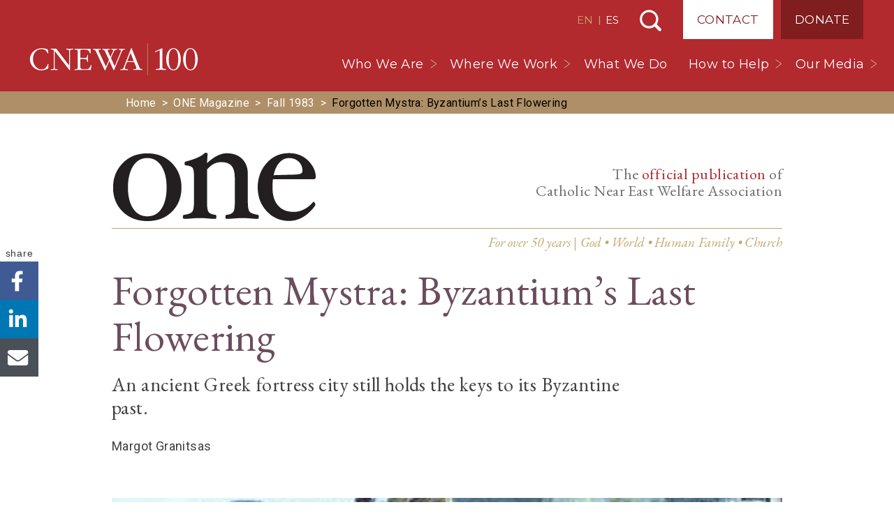

--- FILE ---
content_type: text/html; charset=UTF-8
request_url: https://cnewa.org/magazine/forgotten-mystra-byzantiums-last-flowering-30067/
body_size: 23394
content:

<!doctype html>
<html lang="us-EN">
  <head>
        <!-- Google Tag Manager -->
      <script>(function(w,d,s,l,i){w[l]=w[l]||[];w[l].push({'gtm.start':
      new Date().getTime(),event:'gtm.js'});var f=d.getElementsByTagName(s)[0],
      j=d.createElement(s),dl=l!='dataLayer'?'&l='+l:'';j.async=true;j.src=
      'https://www.googletagmanager.com/gtm.js?id='+i+dl;f.parentNode.insertBefore(j,f);
      })(window,document,'script','dataLayer','GTM-PCWMLQ3');</script>
      <!-- End Google Tag Manager -->
      <meta charset="utf-8">
<script>
var gform;gform||(document.addEventListener("gform_main_scripts_loaded",function(){gform.scriptsLoaded=!0}),document.addEventListener("gform/theme/scripts_loaded",function(){gform.themeScriptsLoaded=!0}),window.addEventListener("DOMContentLoaded",function(){gform.domLoaded=!0}),gform={domLoaded:!1,scriptsLoaded:!1,themeScriptsLoaded:!1,isFormEditor:()=>"function"==typeof InitializeEditor,callIfLoaded:function(o){return!(!gform.domLoaded||!gform.scriptsLoaded||!gform.themeScriptsLoaded&&!gform.isFormEditor()||(gform.isFormEditor()&&console.warn("The use of gform.initializeOnLoaded() is deprecated in the form editor context and will be removed in Gravity Forms 3.1."),o(),0))},initializeOnLoaded:function(o){gform.callIfLoaded(o)||(document.addEventListener("gform_main_scripts_loaded",()=>{gform.scriptsLoaded=!0,gform.callIfLoaded(o)}),document.addEventListener("gform/theme/scripts_loaded",()=>{gform.themeScriptsLoaded=!0,gform.callIfLoaded(o)}),window.addEventListener("DOMContentLoaded",()=>{gform.domLoaded=!0,gform.callIfLoaded(o)}))},hooks:{action:{},filter:{}},addAction:function(o,r,e,t){gform.addHook("action",o,r,e,t)},addFilter:function(o,r,e,t){gform.addHook("filter",o,r,e,t)},doAction:function(o){gform.doHook("action",o,arguments)},applyFilters:function(o){return gform.doHook("filter",o,arguments)},removeAction:function(o,r){gform.removeHook("action",o,r)},removeFilter:function(o,r,e){gform.removeHook("filter",o,r,e)},addHook:function(o,r,e,t,n){null==gform.hooks[o][r]&&(gform.hooks[o][r]=[]);var d=gform.hooks[o][r];null==n&&(n=r+"_"+d.length),gform.hooks[o][r].push({tag:n,callable:e,priority:t=null==t?10:t})},doHook:function(r,o,e){var t;if(e=Array.prototype.slice.call(e,1),null!=gform.hooks[r][o]&&((o=gform.hooks[r][o]).sort(function(o,r){return o.priority-r.priority}),o.forEach(function(o){"function"!=typeof(t=o.callable)&&(t=window[t]),"action"==r?t.apply(null,e):e[0]=t.apply(null,e)})),"filter"==r)return e[0]},removeHook:function(o,r,t,n){var e;null!=gform.hooks[o][r]&&(e=(e=gform.hooks[o][r]).filter(function(o,r,e){return!!(null!=n&&n!=o.tag||null!=t&&t!=o.priority)}),gform.hooks[o][r]=e)}});
</script>

  <meta http-equiv="x-ua-compatible" content="ie=edge">
  <meta name="viewport" content="width=device-width, initial-scale=1, shrink-to-fit=no, maximum-scale=1, user-scalable=no">

    
  <link rel="preconnect" href="https://fonts.googleapis.com">
  <link rel="preconnect" href="https://fonts.gstatic.com" crossorigin>
  <link rel="preload" as="style" href="https://fonts.googleapis.com/css2?family=EB+Garamond:wght@400;500;700&family=EB+Garamond:ital@1&family=Montserrat:wght@200;400;500&family=Roboto:wght@300;400;500;700&display=swap" onload="this.setAttribute('onload', 'null'); this.setAttribute('rel', 'stylesheet');">
  <meta name='robots' content='index, follow, max-image-preview:large, max-snippet:-1, max-video-preview:-1' />

	<!-- This site is optimized with the Yoast SEO Premium plugin v26.7 (Yoast SEO v26.7) - https://yoast.com/wordpress/plugins/seo/ -->
	<title>Forgotten Mystra: Byzantium’s Last Flowering | ONE Magazine</title>
	<link rel="canonical" href="https://cnewa.org/magazine/forgotten-mystra-byzantiums-last-flowering-30067/" />
	<meta property="og:locale" content="en_US" />
	<meta property="og:type" content="article" />
	<meta property="og:title" content="Forgotten Mystra: Byzantium’s Last Flowering | ONE Magazine" />
	<meta property="og:description" content="An ancient Greek fortress city still holds the keys to its Byzantine past." />
	<meta property="og:site_name" content="CNEWA" />
	<meta property="article:publisher" content="https://www.facebook.com/CNEWA1926/" />
	<meta property="article:modified_time" content="2020-01-27T17:24:28+00:00" />
	<meta name="twitter:card" content="summary_large_image" />
	<meta name="twitter:site" content="@CNEWA" />
	<meta name="twitter:label1" content="Est. reading time" />
	<meta name="twitter:data1" content="4 minutes" />
	<script type="application/ld+json" class="yoast-schema-graph">{"@context":"https://schema.org","@graph":[{"@type":"Article","@id":"https://cnewa.org/magazine/forgotten-mystra-byzantiums-last-flowering-30067/#article","isPartOf":{"@id":"https://cnewa.org/magazine/forgotten-mystra-byzantiums-last-flowering-30067/"},"author":{"name":"Margot Granitsas","@id":""},"headline":"Forgotten Mystra: Byzantium’s Last Flowering","datePublished":"1983-09-27T16:16:00+00:00","dateModified":"2020-01-27T17:24:28+00:00","mainEntityOfPage":{"@id":"https://cnewa.org/magazine/forgotten-mystra-byzantiums-last-flowering-30067/"},"wordCount":869,"publisher":{"@id":"https://cnewa.org/#organization"},"inLanguage":"en-US"},{"@type":"WebPage","@id":"https://cnewa.org/magazine/forgotten-mystra-byzantiums-last-flowering-30067/","url":"https://cnewa.org/magazine/forgotten-mystra-byzantiums-last-flowering-30067/","name":"Forgotten Mystra: Byzantium’s Last Flowering | ONE Magazine","isPartOf":{"@id":"https://cnewa.org/#website"},"datePublished":"1983-09-27T16:16:00+00:00","dateModified":"2020-01-27T17:24:28+00:00","breadcrumb":{"@id":"https://cnewa.org/magazine/forgotten-mystra-byzantiums-last-flowering-30067/#breadcrumb"},"inLanguage":"en-US","potentialAction":[{"@type":"ReadAction","target":["https://cnewa.org/magazine/forgotten-mystra-byzantiums-last-flowering-30067/"]}]},{"@type":"BreadcrumbList","@id":"https://cnewa.org/magazine/forgotten-mystra-byzantiums-last-flowering-30067/#breadcrumb","itemListElement":[{"@type":"ListItem","position":1,"name":"Home","item":"https://cnewa.org/"},{"@type":"ListItem","position":2,"name":"One Magazine","item":"https://cnewa.org/magazine/"},{"@type":"ListItem","position":3,"name":"Fall 1983","item":"https://cnewa.org/magazine-issues/fall-1983/"},{"@type":"ListItem","position":4,"name":"Forgotten Mystra: Byzantium’s Last Flowering"}]},{"@type":"WebSite","@id":"https://cnewa.org/#website","url":"https://cnewa.org/","name":"CNEWA","description":"","publisher":{"@id":"https://cnewa.org/#organization"},"alternateName":"Catholic Near East Welfare Association","potentialAction":[{"@type":"SearchAction","target":{"@type":"EntryPoint","urlTemplate":"https://cnewa.org/?s={search_term_string}"},"query-input":{"@type":"PropertyValueSpecification","valueRequired":true,"valueName":"search_term_string"}}],"inLanguage":"en-US"},{"@type":"Organization","@id":"https://cnewa.org/#organization","name":"Catholic Near East Welfare Association","alternateName":"CNEWA","url":"https://cnewa.org/","logo":{"@type":"ImageObject","inLanguage":"en-US","@id":"https://cnewa.org/#/schema/logo/image/","url":"https://cnewa.org/wp-content/uploads/2024/10/CNEWA-brand-logo-300x300-1.png","contentUrl":"https://cnewa.org/wp-content/uploads/2024/10/CNEWA-brand-logo-300x300-1.png","width":300,"height":300,"caption":"Catholic Near East Welfare Association"},"image":{"@id":"https://cnewa.org/#/schema/logo/image/"},"sameAs":["https://www.facebook.com/CNEWA1926/","https://x.com/CNEWA","https://www.instagram.com/cnewa1926/","https://www.youtube.com/user/TheCNEWA","https://en.wikipedia.org/wiki/Catholic_Near_East_Welfare_Association"]},{"@type":"Person","@id":"","name":"Margot Granitsas"}]}</script>
	<!-- / Yoast SEO Premium plugin. -->


<link rel="alternate" title="oEmbed (JSON)" type="application/json+oembed" href="https://cnewa.org/wp-json/oembed/1.0/embed?url=https%3A%2F%2Fcnewa.org%2Fmagazine%2Fforgotten-mystra-byzantiums-last-flowering-30067%2F" />
<link rel="alternate" title="oEmbed (XML)" type="text/xml+oembed" href="https://cnewa.org/wp-json/oembed/1.0/embed?url=https%3A%2F%2Fcnewa.org%2Fmagazine%2Fforgotten-mystra-byzantiums-last-flowering-30067%2F&#038;format=xml" />
<style id='wp-img-auto-sizes-contain-inline-css'>
img:is([sizes=auto i],[sizes^="auto," i]){contain-intrinsic-size:3000px 1500px}
/*# sourceURL=wp-img-auto-sizes-contain-inline-css */
</style>
<style id='wp-emoji-styles-inline-css'>

	img.wp-smiley, img.emoji {
		display: inline !important;
		border: none !important;
		box-shadow: none !important;
		height: 1em !important;
		width: 1em !important;
		margin: 0 0.07em !important;
		vertical-align: -0.1em !important;
		background: none !important;
		padding: 0 !important;
	}
/*# sourceURL=wp-emoji-styles-inline-css */
</style>
<link rel='stylesheet' id='wp-block-library-css' href='https://cnewa.org/wp-includes/css/dist/block-library/style.min.css?ver=6.9' media='all' />
<style id='global-styles-inline-css'>
:root{--wp--preset--aspect-ratio--square: 1;--wp--preset--aspect-ratio--4-3: 4/3;--wp--preset--aspect-ratio--3-4: 3/4;--wp--preset--aspect-ratio--3-2: 3/2;--wp--preset--aspect-ratio--2-3: 2/3;--wp--preset--aspect-ratio--16-9: 16/9;--wp--preset--aspect-ratio--9-16: 9/16;--wp--preset--color--black: #000000;--wp--preset--color--cyan-bluish-gray: #abb8c3;--wp--preset--color--white: #ffffff;--wp--preset--color--pale-pink: #f78da7;--wp--preset--color--vivid-red: #cf2e2e;--wp--preset--color--luminous-vivid-orange: #ff6900;--wp--preset--color--luminous-vivid-amber: #fcb900;--wp--preset--color--light-green-cyan: #7bdcb5;--wp--preset--color--vivid-green-cyan: #00d084;--wp--preset--color--pale-cyan-blue: #8ed1fc;--wp--preset--color--vivid-cyan-blue: #0693e3;--wp--preset--color--vivid-purple: #9b51e0;--wp--preset--gradient--vivid-cyan-blue-to-vivid-purple: linear-gradient(135deg,rgb(6,147,227) 0%,rgb(155,81,224) 100%);--wp--preset--gradient--light-green-cyan-to-vivid-green-cyan: linear-gradient(135deg,rgb(122,220,180) 0%,rgb(0,208,130) 100%);--wp--preset--gradient--luminous-vivid-amber-to-luminous-vivid-orange: linear-gradient(135deg,rgb(252,185,0) 0%,rgb(255,105,0) 100%);--wp--preset--gradient--luminous-vivid-orange-to-vivid-red: linear-gradient(135deg,rgb(255,105,0) 0%,rgb(207,46,46) 100%);--wp--preset--gradient--very-light-gray-to-cyan-bluish-gray: linear-gradient(135deg,rgb(238,238,238) 0%,rgb(169,184,195) 100%);--wp--preset--gradient--cool-to-warm-spectrum: linear-gradient(135deg,rgb(74,234,220) 0%,rgb(151,120,209) 20%,rgb(207,42,186) 40%,rgb(238,44,130) 60%,rgb(251,105,98) 80%,rgb(254,248,76) 100%);--wp--preset--gradient--blush-light-purple: linear-gradient(135deg,rgb(255,206,236) 0%,rgb(152,150,240) 100%);--wp--preset--gradient--blush-bordeaux: linear-gradient(135deg,rgb(254,205,165) 0%,rgb(254,45,45) 50%,rgb(107,0,62) 100%);--wp--preset--gradient--luminous-dusk: linear-gradient(135deg,rgb(255,203,112) 0%,rgb(199,81,192) 50%,rgb(65,88,208) 100%);--wp--preset--gradient--pale-ocean: linear-gradient(135deg,rgb(255,245,203) 0%,rgb(182,227,212) 50%,rgb(51,167,181) 100%);--wp--preset--gradient--electric-grass: linear-gradient(135deg,rgb(202,248,128) 0%,rgb(113,206,126) 100%);--wp--preset--gradient--midnight: linear-gradient(135deg,rgb(2,3,129) 0%,rgb(40,116,252) 100%);--wp--preset--font-size--small: 13px;--wp--preset--font-size--medium: 20px;--wp--preset--font-size--large: 36px;--wp--preset--font-size--x-large: 42px;--wp--preset--font-family--system-fonts: -apple-system,BlinkMacSystemFont,Segoe UI,Roboto,Oxygen-Sans,Ubuntu,Cantarell,Helvetica Neue,sans-serif;--wp--preset--spacing--20: 0.44rem;--wp--preset--spacing--30: 0.67rem;--wp--preset--spacing--40: 1rem;--wp--preset--spacing--50: 1.5rem;--wp--preset--spacing--60: 2.25rem;--wp--preset--spacing--70: 3.38rem;--wp--preset--spacing--80: 5.06rem;--wp--preset--shadow--natural: 6px 6px 9px rgba(0, 0, 0, 0.2);--wp--preset--shadow--deep: 12px 12px 50px rgba(0, 0, 0, 0.4);--wp--preset--shadow--sharp: 6px 6px 0px rgba(0, 0, 0, 0.2);--wp--preset--shadow--outlined: 6px 6px 0px -3px rgb(255, 255, 255), 6px 6px rgb(0, 0, 0);--wp--preset--shadow--crisp: 6px 6px 0px rgb(0, 0, 0);}:root { --wp--style--global--content-size: 850px;--wp--style--global--wide-size: 1200px; }:where(body) { margin: 0; }.wp-site-blocks > .alignleft { float: left; margin-right: 2em; }.wp-site-blocks > .alignright { float: right; margin-left: 2em; }.wp-site-blocks > .aligncenter { justify-content: center; margin-left: auto; margin-right: auto; }:where(.is-layout-flex){gap: 0.5em;}:where(.is-layout-grid){gap: 0.5em;}.is-layout-flow > .alignleft{float: left;margin-inline-start: 0;margin-inline-end: 2em;}.is-layout-flow > .alignright{float: right;margin-inline-start: 2em;margin-inline-end: 0;}.is-layout-flow > .aligncenter{margin-left: auto !important;margin-right: auto !important;}.is-layout-constrained > .alignleft{float: left;margin-inline-start: 0;margin-inline-end: 2em;}.is-layout-constrained > .alignright{float: right;margin-inline-start: 2em;margin-inline-end: 0;}.is-layout-constrained > .aligncenter{margin-left: auto !important;margin-right: auto !important;}.is-layout-constrained > :where(:not(.alignleft):not(.alignright):not(.alignfull)){max-width: var(--wp--style--global--content-size);margin-left: auto !important;margin-right: auto !important;}.is-layout-constrained > .alignwide{max-width: var(--wp--style--global--wide-size);}body .is-layout-flex{display: flex;}.is-layout-flex{flex-wrap: wrap;align-items: center;}.is-layout-flex > :is(*, div){margin: 0;}body .is-layout-grid{display: grid;}.is-layout-grid > :is(*, div){margin: 0;}body{font-family: var(--wp--preset--font-family--system-fonts);line-height: 1.5;padding-top: 0px;padding-right: 0px;padding-bottom: 0px;padding-left: 0px;}a:where(:not(.wp-element-button)){text-decoration: underline;}:root :where(.wp-element-button, .wp-block-button__link){background-color: #32373c;border-width: 0;color: #fff;font-family: inherit;font-size: inherit;font-style: inherit;font-weight: inherit;letter-spacing: inherit;line-height: inherit;padding-top: calc(0.667em + 2px);padding-right: calc(1.333em + 2px);padding-bottom: calc(0.667em + 2px);padding-left: calc(1.333em + 2px);text-decoration: none;text-transform: inherit;}.has-black-color{color: var(--wp--preset--color--black) !important;}.has-cyan-bluish-gray-color{color: var(--wp--preset--color--cyan-bluish-gray) !important;}.has-white-color{color: var(--wp--preset--color--white) !important;}.has-pale-pink-color{color: var(--wp--preset--color--pale-pink) !important;}.has-vivid-red-color{color: var(--wp--preset--color--vivid-red) !important;}.has-luminous-vivid-orange-color{color: var(--wp--preset--color--luminous-vivid-orange) !important;}.has-luminous-vivid-amber-color{color: var(--wp--preset--color--luminous-vivid-amber) !important;}.has-light-green-cyan-color{color: var(--wp--preset--color--light-green-cyan) !important;}.has-vivid-green-cyan-color{color: var(--wp--preset--color--vivid-green-cyan) !important;}.has-pale-cyan-blue-color{color: var(--wp--preset--color--pale-cyan-blue) !important;}.has-vivid-cyan-blue-color{color: var(--wp--preset--color--vivid-cyan-blue) !important;}.has-vivid-purple-color{color: var(--wp--preset--color--vivid-purple) !important;}.has-black-background-color{background-color: var(--wp--preset--color--black) !important;}.has-cyan-bluish-gray-background-color{background-color: var(--wp--preset--color--cyan-bluish-gray) !important;}.has-white-background-color{background-color: var(--wp--preset--color--white) !important;}.has-pale-pink-background-color{background-color: var(--wp--preset--color--pale-pink) !important;}.has-vivid-red-background-color{background-color: var(--wp--preset--color--vivid-red) !important;}.has-luminous-vivid-orange-background-color{background-color: var(--wp--preset--color--luminous-vivid-orange) !important;}.has-luminous-vivid-amber-background-color{background-color: var(--wp--preset--color--luminous-vivid-amber) !important;}.has-light-green-cyan-background-color{background-color: var(--wp--preset--color--light-green-cyan) !important;}.has-vivid-green-cyan-background-color{background-color: var(--wp--preset--color--vivid-green-cyan) !important;}.has-pale-cyan-blue-background-color{background-color: var(--wp--preset--color--pale-cyan-blue) !important;}.has-vivid-cyan-blue-background-color{background-color: var(--wp--preset--color--vivid-cyan-blue) !important;}.has-vivid-purple-background-color{background-color: var(--wp--preset--color--vivid-purple) !important;}.has-black-border-color{border-color: var(--wp--preset--color--black) !important;}.has-cyan-bluish-gray-border-color{border-color: var(--wp--preset--color--cyan-bluish-gray) !important;}.has-white-border-color{border-color: var(--wp--preset--color--white) !important;}.has-pale-pink-border-color{border-color: var(--wp--preset--color--pale-pink) !important;}.has-vivid-red-border-color{border-color: var(--wp--preset--color--vivid-red) !important;}.has-luminous-vivid-orange-border-color{border-color: var(--wp--preset--color--luminous-vivid-orange) !important;}.has-luminous-vivid-amber-border-color{border-color: var(--wp--preset--color--luminous-vivid-amber) !important;}.has-light-green-cyan-border-color{border-color: var(--wp--preset--color--light-green-cyan) !important;}.has-vivid-green-cyan-border-color{border-color: var(--wp--preset--color--vivid-green-cyan) !important;}.has-pale-cyan-blue-border-color{border-color: var(--wp--preset--color--pale-cyan-blue) !important;}.has-vivid-cyan-blue-border-color{border-color: var(--wp--preset--color--vivid-cyan-blue) !important;}.has-vivid-purple-border-color{border-color: var(--wp--preset--color--vivid-purple) !important;}.has-vivid-cyan-blue-to-vivid-purple-gradient-background{background: var(--wp--preset--gradient--vivid-cyan-blue-to-vivid-purple) !important;}.has-light-green-cyan-to-vivid-green-cyan-gradient-background{background: var(--wp--preset--gradient--light-green-cyan-to-vivid-green-cyan) !important;}.has-luminous-vivid-amber-to-luminous-vivid-orange-gradient-background{background: var(--wp--preset--gradient--luminous-vivid-amber-to-luminous-vivid-orange) !important;}.has-luminous-vivid-orange-to-vivid-red-gradient-background{background: var(--wp--preset--gradient--luminous-vivid-orange-to-vivid-red) !important;}.has-very-light-gray-to-cyan-bluish-gray-gradient-background{background: var(--wp--preset--gradient--very-light-gray-to-cyan-bluish-gray) !important;}.has-cool-to-warm-spectrum-gradient-background{background: var(--wp--preset--gradient--cool-to-warm-spectrum) !important;}.has-blush-light-purple-gradient-background{background: var(--wp--preset--gradient--blush-light-purple) !important;}.has-blush-bordeaux-gradient-background{background: var(--wp--preset--gradient--blush-bordeaux) !important;}.has-luminous-dusk-gradient-background{background: var(--wp--preset--gradient--luminous-dusk) !important;}.has-pale-ocean-gradient-background{background: var(--wp--preset--gradient--pale-ocean) !important;}.has-electric-grass-gradient-background{background: var(--wp--preset--gradient--electric-grass) !important;}.has-midnight-gradient-background{background: var(--wp--preset--gradient--midnight) !important;}.has-small-font-size{font-size: var(--wp--preset--font-size--small) !important;}.has-medium-font-size{font-size: var(--wp--preset--font-size--medium) !important;}.has-large-font-size{font-size: var(--wp--preset--font-size--large) !important;}.has-x-large-font-size{font-size: var(--wp--preset--font-size--x-large) !important;}.has-system-fonts-font-family{font-family: var(--wp--preset--font-family--system-fonts) !important;}
:where(.wp-block-post-template.is-layout-flex){gap: 1.25em;}:where(.wp-block-post-template.is-layout-grid){gap: 1.25em;}
:where(.wp-block-term-template.is-layout-flex){gap: 1.25em;}:where(.wp-block-term-template.is-layout-grid){gap: 1.25em;}
:where(.wp-block-columns.is-layout-flex){gap: 2em;}:where(.wp-block-columns.is-layout-grid){gap: 2em;}
:root :where(.wp-block-pullquote){font-size: 1.5em;line-height: 1.6;}
/*# sourceURL=global-styles-inline-css */
</style>
<link rel='preload' as='style' onload='this.setAttribute("onload", "null"); this.setAttribute("rel", "stylesheet");' id='lazilyloadedstyle-preload-css' href='https://cnewa.org/wp-content/plugins/lazily-loaded//css/lazily-loaded.css?ver=3' media='all' />
<link rel='stylesheet' id='woocommerce-layout-css' href='https://cnewa.org/wp-content/plugins/woocommerce/assets/css/woocommerce-layout.css?ver=10.4.3' media='all' />
<link rel='stylesheet' id='woocommerce-smallscreen-css' href='https://cnewa.org/wp-content/plugins/woocommerce/assets/css/woocommerce-smallscreen.css?ver=10.4.3' media='only screen and (max-width: 768px)' />
<link rel='stylesheet' id='woocommerce-general-css' href='https://cnewa.org/wp-content/plugins/woocommerce/assets/css/woocommerce.css?ver=10.4.3' media='all' />
<style id='woocommerce-inline-inline-css'>
.woocommerce form .form-row .required { visibility: visible; }
/*# sourceURL=woocommerce-inline-inline-css */
</style>
<link rel='stylesheet' id='p13/css-css' href='https://cnewa.org/wp-content/themes/cnewa/build/index.css?ver=1767735784' media='all' />
<script src="https://cnewa.org/wp-includes/js/jquery/jquery.min.js?ver=3.7.1" id="jquery-core-js"></script>
<script src="https://cnewa.org/wp-includes/js/jquery/jquery-migrate.min.js?ver=3.4.1" id="jquery-migrate-js"></script>
<script defer src="https://cnewa.org/wp-content/plugins/lazily-loaded//js/lazily-loaded.js?ver=3" id="lazilyloadjs-defer-js"></script>
<script src="https://cnewa.org/wp-content/plugins/woocommerce/assets/js/jquery-blockui/jquery.blockUI.min.js?ver=2.7.0-wc.10.4.3" id="wc-jquery-blockui-js" defer data-wp-strategy="defer"></script>
<script src="https://cnewa.org/wp-content/plugins/woocommerce/assets/js/js-cookie/js.cookie.min.js?ver=2.1.4-wc.10.4.3" id="wc-js-cookie-js" defer data-wp-strategy="defer"></script>
<script id="woocommerce-js-extra">
var woocommerce_params = {"ajax_url":"/wp-admin/admin-ajax.php","wc_ajax_url":"/?wc-ajax=%%endpoint%%","i18n_password_show":"Show password","i18n_password_hide":"Hide password"};
//# sourceURL=woocommerce-js-extra
</script>
<script src="https://cnewa.org/wp-content/plugins/woocommerce/assets/js/frontend/woocommerce.min.js?ver=10.4.3" id="woocommerce-js" defer data-wp-strategy="defer"></script>
<link rel="https://api.w.org/" href="https://cnewa.org/wp-json/" /><link rel="alternate" title="JSON" type="application/json" href="https://cnewa.org/wp-json/wp/v2/magazine/30067" /><link rel="EditURI" type="application/rsd+xml" title="RSD" href="https://cnewa.org/xmlrpc.php?rsd" />
<meta name="generator" content="WordPress 6.9" />
<meta name="generator" content="WooCommerce 10.4.3" />
<link rel='shortlink' href='https://cnewa.org/?p=30067' />
	<noscript><style>.woocommerce-product-gallery{ opacity: 1 !important; }</style></noscript>
	<link rel="icon" href="https://cnewa.org/wp-content/uploads/2020/03/cropped-fav-2-32x32.png" sizes="32x32" />
<link rel="icon" href="https://cnewa.org/wp-content/uploads/2020/03/cropped-fav-2-192x192.png" sizes="192x192" />
<link rel="apple-touch-icon" href="https://cnewa.org/wp-content/uploads/2020/03/cropped-fav-2-180x180.png" />
<meta name="msapplication-TileImage" content="https://cnewa.org/wp-content/uploads/2020/03/cropped-fav-2-270x270.png" />
</head>  <body class="wp-singular magazine-template-default single single-magazine postid-30067 wp-embed-responsive wp-theme-cnewa site-us theme-cnewa woocommerce-no-js forgotten-mystra-byzantiums-last-flowering-30067">
    <div id="mobile-menu">
  <div class="brand-wrap">
    <a class="brand-mobile" href="https://cnewa.org/">CNEWA</a>
  </div>
  <div style="position:relative">
    <div id="sub-menu-wrap">
      <div class="back">
        <button id="back-menu"></button>
      </div>
      <ul class="sub-menu" id="the-sub-menu"></ul>
    </div>
    <div class="menu-primary-navigation-container"><ul id="menu-primary-navigation" class="menu"><li id="menu-item-101942" class="menu-item menu-item-type-custom menu-item-object-custom menu-item-has-children menu-item-101942"><a href="#">Who We Are</a>
<ul class="sub-menu">
	<li id="menu-item-101943" class="menu-item menu-item-type-post_type menu-item-object-page menu-item-101943"><a href="https://cnewa.org/about-us/">About Us</a></li>
	<li id="menu-item-101947" class="menu-item menu-item-type-post_type menu-item-object-page menu-item-101947"><a href="https://cnewa.org/our-mission/">Our Mission</a></li>
	<li id="menu-item-119072" class="menu-item menu-item-type-post_type menu-item-object-page menu-item-119072"><a href="https://cnewa.org/leadership/">Leadership</a></li>
	<li id="menu-item-101948" class="menu-item menu-item-type-post_type menu-item-object-page menu-item-101948"><a href="https://cnewa.org/offices/">Offices</a></li>
	<li id="menu-item-101944" class="menu-item menu-item-type-post_type menu-item-object-page menu-item-101944"><a href="https://cnewa.org/financials/">Financials</a></li>
</ul>
</li>
<li id="menu-item-134844" class="menu-item menu-item-type-custom menu-item-object-custom menu-item-has-children menu-item-134844"><a href="#">Where We Work</a>
<ul class="sub-menu">
	<li id="menu-item-134843" class="menu-item menu-item-type-post_type menu-item-object-page menu-item-134843"><a href="https://cnewa.org/where-we-work/middle-east/">Middle East</a></li>
	<li id="menu-item-134842" class="menu-item menu-item-type-post_type menu-item-object-page menu-item-134842"><a href="https://cnewa.org/where-we-work/northeast-africa/">Northeast Africa</a></li>
	<li id="menu-item-134840" class="menu-item menu-item-type-post_type menu-item-object-page menu-item-134840"><a href="https://cnewa.org/where-we-work/india/">India</a></li>
	<li id="menu-item-134841" class="menu-item menu-item-type-post_type menu-item-object-page menu-item-134841"><a href="https://cnewa.org/where-we-work/eastern-europe/">Eastern Europe</a></li>
</ul>
</li>
<li id="menu-item-120788" class="menu-item menu-item-type-post_type_archive menu-item-object-campaigns menu-item-120788"><a href="https://cnewa.org/what-we-do/">What We Do</a></li>
<li id="menu-item-102456" class="menu-item menu-item-type-custom menu-item-object-custom menu-item-has-children menu-item-102456"><a href="#">How to Help</a>
<ul class="sub-menu">
	<li id="menu-item-102165" class="menu-item menu-item-type-post_type menu-item-object-page menu-item-102165"><a href="https://cnewa.org/donate/">Donate</a></li>
	<li id="menu-item-127113" class="menu-item menu-item-type-post_type_archive menu-item-object-events menu-item-127113"><a href="https://cnewa.org/events/">Events</a></li>
	<li id="menu-item-102163" class="menu-item menu-item-type-post_type menu-item-object-page menu-item-102163"><a href="https://cnewa.org/communitas-cnewa/">Monthly Support</a></li>
	<li id="menu-item-102164" class="menu-item menu-item-type-post_type menu-item-object-page menu-item-102164"><a href="https://cnewa.org/mass-intentions/">Mass Intentions</a></li>
	<li id="menu-item-102303" class="menu-item menu-item-type-post_type menu-item-object-page menu-item-102303"><a href="https://cnewa.org/other-ways-to-give/">Other Ways to Give</a></li>
</ul>
</li>
<li id="menu-item-125441" class="menu-item menu-item-type-custom menu-item-object-custom menu-item-has-children menu-item-125441"><a href="#">Our Media</a>
<ul class="sub-menu">
	<li id="menu-item-83299" class="menu-item menu-item-type-post_type_archive menu-item-object-magazine menu-item-83299"><a href="https://cnewa.org/magazine/">ONE Magazine</a></li>
	<li id="menu-item-83294" class="menu-item menu-item-type-post_type menu-item-object-page current_page_parent menu-item-83294"><a href="https://cnewa.org/blog/">Blog</a></li>
	<li id="menu-item-126147" class="menu-item menu-item-type-custom menu-item-object-custom menu-item-126147"><a target="_blank" href="https://www.youtube.com/user/TheCNEWA">CNEWA YouTube</a></li>
	<li id="menu-item-105676" class="menu-item menu-item-type-post_type menu-item-object-page menu-item-105676"><a href="https://cnewa.org/books/">Books</a></li>
	<li id="menu-item-135972" class="menu-item menu-item-type-post_type menu-item-object-page menu-item-135972"><a href="https://cnewa.org/annual-reports/">Annual Reports</a></li>
</ul>
</li>
</ul></div><div class="menu-top-navigation-container"><ul id="menu-top-navigation" class="menu"><li id="menu-item-101887" class="contact menu-item menu-item-type-post_type menu-item-object-page menu-item-101887"><a href="https://cnewa.org/contact/">Contact</a></li>
<li id="menu-item-101888" class="donate menu-item menu-item-type-post_type menu-item-object-page menu-item-101888"><a href="https://cnewa.org/donate/">Donate</a></li>
</ul></div>  </div>
  
<ul class="social">
  <li><a class='facebook' href='https://www.facebook.com/CNEWA1926/' title='Visit CNEWA on Facebook' target='_blank' rel='nofollow'>Visit CNEWA on Facebook</a></li><li><a class='instagram' href='https://www.instagram.com/cnewa_official/' title='Visit CNEWA on Instagram' target='_blank' rel='nofollow'>Visit CNEWA on Instagram</a></li><li><a class='youtube' href='https://www.youtube.com/user/TheCNEWA' title='Visit CNEWA on YouTube' target='_blank' rel='nofollow'>Visit CNEWA on YouTube</a></li></ul></div>    <div id="body-wrap" data-site_id="1">
      <header class="banner">
  <div class="container">
    <a class="brand" href="https://cnewa.org/">CNEWA<</a>
    <div class="nav-top-wrap">
              <div class="switcher">
          <a href="/" class="active">EN</a> | <a href="/es/">ES</a>
        </div>
                  <button id="search-toggle">Search</button>
      <div class="menu-top-navigation-container"><ul id="menu-top-navigation-1" class="menu"><li class="contact menu-item menu-item-type-post_type menu-item-object-page menu-item-101887"><a href="https://cnewa.org/contact/">Contact</a></li>
<li class="donate menu-item menu-item-type-post_type menu-item-object-page menu-item-101888"><a href="https://cnewa.org/donate/">Donate</a></li>
</ul></div>    </div>
    <nav class="nav-primary">
      <div class="menu-primary-navigation-container"><ul id="menu-primary-navigation-1" class="menu"><li class="menu-item menu-item-type-custom menu-item-object-custom menu-item-has-children menu-item-101942"><a href="#">Who We Are</a>
<ul class="sub-menu">
	<li class="menu-item menu-item-type-post_type menu-item-object-page menu-item-101943"><a href="https://cnewa.org/about-us/">About Us</a></li>
	<li class="menu-item menu-item-type-post_type menu-item-object-page menu-item-101947"><a href="https://cnewa.org/our-mission/">Our Mission</a></li>
	<li class="menu-item menu-item-type-post_type menu-item-object-page menu-item-119072"><a href="https://cnewa.org/leadership/">Leadership</a></li>
	<li class="menu-item menu-item-type-post_type menu-item-object-page menu-item-101948"><a href="https://cnewa.org/offices/">Offices</a></li>
	<li class="menu-item menu-item-type-post_type menu-item-object-page menu-item-101944"><a href="https://cnewa.org/financials/">Financials</a></li>
</ul>
</li>
<li class="menu-item menu-item-type-custom menu-item-object-custom menu-item-has-children menu-item-134844"><a href="#">Where We Work</a>
<ul class="sub-menu">
	<li class="menu-item menu-item-type-post_type menu-item-object-page menu-item-134843"><a href="https://cnewa.org/where-we-work/middle-east/">Middle East</a></li>
	<li class="menu-item menu-item-type-post_type menu-item-object-page menu-item-134842"><a href="https://cnewa.org/where-we-work/northeast-africa/">Northeast Africa</a></li>
	<li class="menu-item menu-item-type-post_type menu-item-object-page menu-item-134840"><a href="https://cnewa.org/where-we-work/india/">India</a></li>
	<li class="menu-item menu-item-type-post_type menu-item-object-page menu-item-134841"><a href="https://cnewa.org/where-we-work/eastern-europe/">Eastern Europe</a></li>
</ul>
</li>
<li class="menu-item menu-item-type-post_type_archive menu-item-object-campaigns menu-item-120788"><a href="https://cnewa.org/what-we-do/">What We Do</a></li>
<li class="menu-item menu-item-type-custom menu-item-object-custom menu-item-has-children menu-item-102456"><a href="#">How to Help</a>
<ul class="sub-menu">
	<li class="menu-item menu-item-type-post_type menu-item-object-page menu-item-102165"><a href="https://cnewa.org/donate/">Donate</a></li>
	<li class="menu-item menu-item-type-post_type_archive menu-item-object-events menu-item-127113"><a href="https://cnewa.org/events/">Events</a></li>
	<li class="menu-item menu-item-type-post_type menu-item-object-page menu-item-102163"><a href="https://cnewa.org/communitas-cnewa/">Monthly Support</a></li>
	<li class="menu-item menu-item-type-post_type menu-item-object-page menu-item-102164"><a href="https://cnewa.org/mass-intentions/">Mass Intentions</a></li>
	<li class="menu-item menu-item-type-post_type menu-item-object-page menu-item-102303"><a href="https://cnewa.org/other-ways-to-give/">Other Ways to Give</a></li>
</ul>
</li>
<li class="menu-item menu-item-type-custom menu-item-object-custom menu-item-has-children menu-item-125441"><a href="#">Our Media</a>
<ul class="sub-menu">
	<li class="menu-item menu-item-type-post_type_archive menu-item-object-magazine menu-item-83299"><a href="https://cnewa.org/magazine/">ONE Magazine</a></li>
	<li class="menu-item menu-item-type-post_type menu-item-object-page current_page_parent menu-item-83294"><a href="https://cnewa.org/blog/">Blog</a></li>
	<li class="menu-item menu-item-type-custom menu-item-object-custom menu-item-126147"><a target="_blank" href="https://www.youtube.com/user/TheCNEWA">CNEWA YouTube</a></li>
	<li class="menu-item menu-item-type-post_type menu-item-object-page menu-item-105676"><a href="https://cnewa.org/books/">Books</a></li>
	<li class="menu-item menu-item-type-post_type menu-item-object-page menu-item-135972"><a href="https://cnewa.org/annual-reports/">Annual Reports</a></li>
</ul>
</li>
</ul></div>    </nav>
    <button id="menu-toggle" class="hamburger hamburger--spin" type="button">
      <span class="hamburger-box">
        <span class="hamburger-inner"></span>
      </span>
    </button>
  </div>
</header>

      <div class="wrap" role="document">
        <div class="content">
                    <main class="main">
            <section class="magazine-header">
      <div id="breadcrumbs-magazine">
      <div class="container">
        <ul>
          <li><a href="https://cnewa.org">Home</a></li>
          <li><a href="https://cnewa.org/magazine/">ONE Magazine</a></li>
          <li><a href="https://cnewa.org/magazine-issues/fall-1983">Fall 1983</a></li>
          <li class="current-term"><span>Forgotten Mystra: Byzantium’s Last Flowering</span></li>
        </ul>
      </div>
    </div>
    <div class="container">
          <h1 class="logo-one">ONE Magazine</h1>
      <h2>The <a href="/one-magazine-credits/">official publication</a> of <br>Catholic Near East Welfare Association</h2>
      <div class="magazine-tagline">For over 50 years | God &bull; World &bull; Human Family &bull; Church</div>
      </div>
</section><article class="post-30067 magazine type-magazine status-publish hentry magazine-issues-fall-1983 magazine-sections-feature">
  <header>
    <div class="container">
      <h1 class="entry-title">Forgotten Mystra: Byzantium’s Last Flowering</h1>
      <p class="excerpt">An ancient Greek fortress city still holds the keys to its Byzantine past.</p>  <div class="entry-meta col-6 no-avatar">
    <div class="col-9">
      <p class="byline author vcard">
        Margot Granitsas      </p>
    </div>
  </div>
    </div>
  </header>
    <div class="entry-content container maintainer">
    <div class="cnewa-slider-wrap legacy-gallery-wrap" data-slide-height="70" data-slider="campaigns" data-slides-per-view-mobile="2" data-slides-per-view="3">
          <ul class="image-gallery"><li class='slide-1' data-slide='1'>
                <a href='https://cnewa.org/wp-content/uploads/2001/05/9-3-5-mystraruin-215x142.jpg' class='slide-link'><div class='the-image' data-src='https://cnewa.org/wp-content/uploads/2001/05/9-3-5-mystraruin-215x142.jpg'></div></a>
                <figcaption>Mystra’s ruins seem to tumble down hillside. (photo: Margot Granitsas)</figcaption>
              </li><li class='slide-2' data-slide='2'>
                <a href='https://cnewa.org/wp-content/uploads/2001/05/9-3-5-c15century-150x235.jpg' class='slide-link'><div class='the-image' data-src='https://cnewa.org/wp-content/uploads/2001/05/9-3-5-c15century-150x235.jpg'></div></a>
                <figcaption>Severe style of earlier Byzantine painting softened in this 15th century fresco. (photo: Margot Granitsas)</figcaption>
              </li><li class='slide-3' data-slide='3'>
                <a href='https://cnewa.org/wp-content/uploads/2001/05/9-3-5-masterpiece-215x152.jpg' class='slide-link'><div class='the-image' data-src='https://cnewa.org/wp-content/uploads/2001/05/9-3-5-masterpiece-215x152.jpg'></div></a>
                <figcaption>Byzantine masterpiece — note striking blue background. (photo: Margot Granitsas)</figcaption>
              </li><li class='slide-4' data-slide='4'>
                <a href='https://cnewa.org/wp-content/uploads/2001/05/9-3-5-mystraflowers-215x184.jpg' class='slide-link'><div class='the-image' data-src='https://cnewa.org/wp-content/uploads/2001/05/9-3-5-mystraflowers-215x184.jpg'></div></a>
                <figcaption>A reminder of Mystra’s past grandeur. (photo: Margot Granitsas)</figcaption>
              </li><li class='slide-5' data-slide='5'>
                <a href='https://cnewa.org/wp-content/uploads/2001/05/9-3-5-c13century-215x171.jpg' class='slide-link'><div class='the-image' data-src='https://cnewa.org/wp-content/uploads/2001/05/9-3-5-c13century-215x171.jpg'></div></a>
                <figcaption>A 13th century fresco. (photo: Margot Granitsas)</figcaption>
              </li></ul>
          <button class="prev slider-control hid">previous</button>
          <div class="slider-dots hid"></div>
          <button class="next slider-control hid">next</button>
        </div><p>Mystra, the beautiful Greek fortress city above ancient Sparta was the scene of Byzantium&#146;s swan song. All that remains of past days of glory when it was the hub of intellectual and commercial life are its expertly restored churches where Greek Orthodox nuns now reside.</p>
<p>Mystra is located on the Peloponnesos, a peninsula forming the southern part of mainland Greece. In the 13th century the Peloponnesos was known as Morea after the Latin word Morus for mulberry leaf &#150; the shape of which the Peloponnesos resembled.</p>
<p>Morea was the Byzantine principality and Mystra the residence of the despots (rulers). During its heyday in the 13th century, Mystra boasted of a population of 40,000.</p>
<p>A castle built by the French Crusader, Guillaume des Villehardouin is credited with giving the city its name. Villehardouin decided to build his home on the cone-shaped hill leaning against the mighty Taygetos mountains. The castle soon became known as Maistessa or mistress in medieval French.</p>
<p>Fourteen years later he had to surrender his fortress to the Byzantine forces. This marked the beginning of Mystra&#146;s short and intense history. It was also an age where the life of the farmer and craftsman changed little from the serfdom he had known for many centuries.</p>
<p>Mystra was a place where scholars met and found stimulation and inspiration among each other. It was also an important center of trade, primarily famous for its silk.</p>
<p>Today, little is left of Guillaume des Villehardouin castle that crowned the hill. The houses and buildings of the once thriving town are in ruins, leaving traces of roads, portals, foundations and some individual mansions that climb up the steep hill.</p>
<p>The only aspect of Mystra&#146;s history that remains are its churches. Seen from afar, the churches and the surrounding crenellated walls of the fortress are still imposing.</p>
<p>Magnificent frescoes cover the walls and cupolas of the six churches. The frescoes are among the best examples of icons from the late Byzantine era. When human elements and influence from the West were introduced the severe style of the early Byzantine painters was softened. There is a new-found dynamism that adds movement to the large wall paintings making them more lively. Along with drama and details added to the scenes, the colors have new nuances contributing to diversity.</p>
<p>The Metropolis or St. Demetrius church is the first among equals of the religious architecture on Mystra. The frescoes, like those in other Byzantine churches follow strict rules. The upper-most part of the walls and cupolas are reserved for the scenes demanding the highest reverence; paintings of Christ and Mary, surrounded by angels, prophets and apostles. Just below are the scenes from the Dodekaheortaon, the twelve major liturgical feast days of the church year. These days are the Nativity of the Mother of God, the Exultation of the Holy Cross, the Entrance of the Mother of God to the Temple, the Nativity, the Baptism of Jesus in the Jordan, the Entrance of Our Lord to the Temple, the Annunciation, Easter, the Ascension, Pentecost, Transfiguration and the Doromition of the Mother of God. In the lower region of the fresco there are scenes from the Bible and the lives of the saints. For the devout churchgoer, the fresco in its entirety was not only a vision of the universe but also a vast picture book.</p>
<p>All of the six churches are grand in their own right. At the Evangelistria it is the single majestic dome that captures the eyes. At the Church of the Saints Theodoroi it is the elaborate Byzantine brickwork around the windows that is unique. To the northwest lies the Hodegitria, the main church of the Brontochio monastery. It is a richly decorated church, chosen by the noble families of Mystra as their burial chapel.</p>
<p>The monastery of the Pantanassa was built in 1428 and the rows of nuns cells can still be seen. It is the only church property in Mystra that has been in continuous use to this day. The nuns living in the cloisters will, as their forebears undoubtedly did, offer a cool drink of water, a glass of ouzo, a spoonful of homemade sweets to the tired visitor.</p>
<p>The small Perivleptos church lies at the perimeter of the city, overlooking the fertile plain of Sparta. Its frescoes, on a striking&#146; deep blue background, are counted among the masterpieces of Byzantine painting.</p>
<p>Amidst all the churches and monasteries, there is one grandiose and rather rare example of secular Byzantine architecture which reminds a visitor that Mystra was a worldly city also. Even as a ruin, open to the sky, the Grand Palace, once the Despot&#146;s residence, gives an idea of the splendor of the courtly life led by Mystra&#146;s ruling class.</p>
<p>Mystra&#146;s role as a center of political and intellectual life contined long after the fall of Byzantium. It became a bastion of Greek nationalism in the fight against the Turkish rulers. Finally abandoned in 1834, excavations began in 1894.</p>
<p>Nearly a century later Mystra&#146;s ruins spill down the hillside providing a glimpse of an age that was a fond farewell for the waning days of Byzantium.</p>
<p><em>Margot Granitsas is a freelance writer and photographer.</em></p>
<div class="cnewa-author-bios"><div class='cnewa-author-bio'><p><strong>Margot Granitsas</strong> is a freelance writer and photographer.</p></div></div>  </div>
</article>

<div class="one-more">
  <div class="navigation container">
    <div class="col-6 prev">
      < <a href="https://cnewa.org/magazine/recipe-for-success-30044/" rel="prev">previous article</a>    </div>
    <div class="col-6 next">
      <a href="https://cnewa.org/magazine/the-bahais-one-of-the-worlds-newest-religions-30287/" rel="next">next article</a> >    </div>
  </div>
  <a href="https://cnewa.org/magazine/" class="logo-one" title="see all ONE Magazine isaues">ONE Magazine</a>
  <div class="more-links">
    <a href="https://cnewa.org/magazine-issues/fall-1983/" title="read more articles from the Fall 1983 issue">more from this issue</a><span>|</span><a href="https://cnewa.org/magazine/">all issues</a>
  </div>
</div>          </main>
        </div>
      </div><!-- end wrap -->
      <section class="newsletter" id="cnewa-newsletter">
  <div class="container">
    <p>Get to know us and stay informed about the impact your support makes.</p>    <div class="signup-form">
      
                <div class='gf_browser_unknown gform_wrapper gravity-theme gform-theme--no-framework' data-form-theme='gravity-theme' data-form-index='0' id='gform_wrapper_31' ><div id='gf_31' class='gform_anchor' tabindex='-1'></div><form method='post' enctype='multipart/form-data' target='gform_ajax_frame_31' id='gform_31'  action='/magazine/forgotten-mystra-byzantiums-last-flowering-30067/#gf_31' data-formid='31' novalidate>
                        <div class='gform-body gform_body'><div id='gform_fields_31' class='gform_fields top_label form_sublabel_below description_below validation_below'><div id="field_31_1" class="gfield gfield--type-email gfield_contains_required field_sublabel_below gfield--no-description field_description_below hidden_label field_validation_below gfield_visibility_visible"  ><label class='gfield_label gform-field-label' for='input_31_1'>Email<span class="gfield_required"><span class="gfield_required gfield_required_text">(Required)</span></span></label><div class='ginput_container ginput_container_email'>
                            <input name='input_1' id='input_31_1' type='email' value='' class='large'   placeholder='EMAIL' aria-required="true" aria-invalid="false"  />
                        </div></div></div></div>
        <div class='gform-footer gform_footer top_label'> <input type='submit' id='gform_submit_button_31' class='gform_button button' onclick='gform.submission.handleButtonClick(this);' data-submission-type='submit' value='Submit'  /> <input type='hidden' name='gform_ajax' value='form_id=31&amp;title=&amp;description=&amp;tabindex=0&amp;theme=gravity-theme&amp;hash=d54b1dbd32b55063e92b5f17ff160784' />
            <input type='hidden' class='gform_hidden' name='gform_submission_method' data-js='gform_submission_method_31' value='iframe' />
            <input type='hidden' class='gform_hidden' name='gform_theme' data-js='gform_theme_31' id='gform_theme_31' value='gravity-theme' />
            <input type='hidden' class='gform_hidden' name='gform_style_settings' data-js='gform_style_settings_31' id='gform_style_settings_31' value='' />
            <input type='hidden' class='gform_hidden' name='is_submit_31' value='1' />
            <input type='hidden' class='gform_hidden' name='gform_submit' value='31' />
            
            <input type='hidden' class='gform_hidden' name='gform_unique_id' value='' />
            <input type='hidden' class='gform_hidden' name='state_31' value='WyJbXSIsIjI0MDNlZTkwYWFlZjk0NTE5YmRjMjAyMWIyNTI1YzZmIl0=' />
            <input type='hidden' autocomplete='off' class='gform_hidden' name='gform_target_page_number_31' id='gform_target_page_number_31' value='0' />
            <input type='hidden' autocomplete='off' class='gform_hidden' name='gform_source_page_number_31' id='gform_source_page_number_31' value='1' />
            <input type='hidden' name='gform_field_values' value='' />
            
        </div>
                        </form>
                        </div>
		                <iframe style='display:none;width:0px;height:0px;' src='about:blank' name='gform_ajax_frame_31' id='gform_ajax_frame_31' title='This iframe contains the logic required to handle Ajax powered Gravity Forms.'></iframe>
		                <script>
gform.initializeOnLoaded( function() {gformInitSpinner( 31, 'https://cnewa.org/wp-content/plugins/gravityforms/images/spinner.svg', true );jQuery('#gform_ajax_frame_31').on('load',function(){var contents = jQuery(this).contents().find('*').html();var is_postback = contents.indexOf('GF_AJAX_POSTBACK') >= 0;if(!is_postback){return;}var form_content = jQuery(this).contents().find('#gform_wrapper_31');var is_confirmation = jQuery(this).contents().find('#gform_confirmation_wrapper_31').length > 0;var is_redirect = contents.indexOf('gformRedirect(){') >= 0;var is_form = form_content.length > 0 && ! is_redirect && ! is_confirmation;var mt = parseInt(jQuery('html').css('margin-top'), 10) + parseInt(jQuery('body').css('margin-top'), 10) + 100;if(is_form){jQuery('#gform_wrapper_31').html(form_content.html());if(form_content.hasClass('gform_validation_error')){jQuery('#gform_wrapper_31').addClass('gform_validation_error');} else {jQuery('#gform_wrapper_31').removeClass('gform_validation_error');}setTimeout( function() { /* delay the scroll by 50 milliseconds to fix a bug in chrome */ jQuery(document).scrollTop(jQuery('#gform_wrapper_31').offset().top - mt); }, 50 );if(window['gformInitDatepicker']) {gformInitDatepicker();}if(window['gformInitPriceFields']) {gformInitPriceFields();}var current_page = jQuery('#gform_source_page_number_31').val();gformInitSpinner( 31, 'https://cnewa.org/wp-content/plugins/gravityforms/images/spinner.svg', true );jQuery(document).trigger('gform_page_loaded', [31, current_page]);window['gf_submitting_31'] = false;}else if(!is_redirect){var confirmation_content = jQuery(this).contents().find('.GF_AJAX_POSTBACK').html();if(!confirmation_content){confirmation_content = contents;}jQuery('#gform_wrapper_31').replaceWith(confirmation_content);jQuery(document).scrollTop(jQuery('#gf_31').offset().top - mt);jQuery(document).trigger('gform_confirmation_loaded', [31]);window['gf_submitting_31'] = false;wp.a11y.speak(jQuery('#gform_confirmation_message_31').text());}else{jQuery('#gform_31').append(contents);if(window['gformRedirect']) {gformRedirect();}}jQuery(document).trigger("gform_pre_post_render", [{ formId: "31", currentPage: "current_page", abort: function() { this.preventDefault(); } }]);        if (event && event.defaultPrevented) {                return;        }        const gformWrapperDiv = document.getElementById( "gform_wrapper_31" );        if ( gformWrapperDiv ) {            const visibilitySpan = document.createElement( "span" );            visibilitySpan.id = "gform_visibility_test_31";            gformWrapperDiv.insertAdjacentElement( "afterend", visibilitySpan );        }        const visibilityTestDiv = document.getElementById( "gform_visibility_test_31" );        let postRenderFired = false;        function triggerPostRender() {            if ( postRenderFired ) {                return;            }            postRenderFired = true;            gform.core.triggerPostRenderEvents( 31, current_page );            if ( visibilityTestDiv ) {                visibilityTestDiv.parentNode.removeChild( visibilityTestDiv );            }        }        function debounce( func, wait, immediate ) {            var timeout;            return function() {                var context = this, args = arguments;                var later = function() {                    timeout = null;                    if ( !immediate ) func.apply( context, args );                };                var callNow = immediate && !timeout;                clearTimeout( timeout );                timeout = setTimeout( later, wait );                if ( callNow ) func.apply( context, args );            };        }        const debouncedTriggerPostRender = debounce( function() {            triggerPostRender();        }, 200 );        if ( visibilityTestDiv && visibilityTestDiv.offsetParent === null ) {            const observer = new MutationObserver( ( mutations ) => {                mutations.forEach( ( mutation ) => {                    if ( mutation.type === 'attributes' && visibilityTestDiv.offsetParent !== null ) {                        debouncedTriggerPostRender();                        observer.disconnect();                    }                });            });            observer.observe( document.body, {                attributes: true,                childList: false,                subtree: true,                attributeFilter: [ 'style', 'class' ],            });        } else {            triggerPostRender();        }    } );} );
</script>
    </div>
  </div>
</section><footer class="content-info" >
  <div class="footer-top">
    <div class="container">
      <div class="col-3 footer-nav-wrap">
        <h2>More</h2>
        <div class="menu-what-we-do-container"><ul id="menu-what-we-do" class="menu"><li id="menu-item-101909" class="menu-item menu-item-type-post_type menu-item-object-page menu-item-101909"><a href="https://cnewa.org/contact/">Contact</a></li>
<li id="menu-item-101910" class="menu-item menu-item-type-post_type menu-item-object-page menu-item-101910"><a href="https://cnewa.org/donate/">Donate</a></li>
<li id="menu-item-101908" class="menu-item menu-item-type-post_type menu-item-object-page menu-item-101908"><a href="https://cnewa.org/offices/">Offices</a></li>
<li id="menu-item-102469" class="menu-item menu-item-type-post_type menu-item-object-page menu-item-102469"><a href="https://cnewa.org/careers/">Careers</a></li>
</ul></div>      </div>
              <div class="col-3 footer-social">
          <h2>Social</h2>
          
<ul class="social">
  <li><a class='facebook' href='https://www.facebook.com/CNEWA1926/' title='Visit CNEWA on Facebook' target='_blank' rel='nofollow'>Visit CNEWA on Facebook</a></li><li><a class='instagram' href='https://www.instagram.com/cnewa_official/' title='Visit CNEWA on Instagram' target='_blank' rel='nofollow'>Visit CNEWA on Instagram</a></li><li><a class='youtube' href='https://www.youtube.com/user/TheCNEWA' title='Visit CNEWA on YouTube' target='_blank' rel='nofollow'>Visit CNEWA on YouTube</a></li></ul>        </div>
            <div class="col-6 instagram-wrap">
        <h2>Follow us on <a href='https://www.instagram.com/cnewa_official/' rel='nofollow' target='_blank'>Instagram</a></h2>		<div id="instagram-gallery-feed-0" class="instagram-gallery-feed" data-feed="{&quot;id&quot;:0,&quot;account_id&quot;:&quot;29639880592277603&quot;,&quot;source&quot;:&quot;username&quot;,&quot;tag&quot;:&quot;wordpress&quot;,&quot;order_by&quot;:&quot;top_media&quot;,&quot;layout&quot;:&quot;gallery&quot;,&quot;limit&quot;:8,&quot;columns&quot;:4,&quot;spacing&quot;:10,&quot;lazy&quot;:false,&quot;responsive&quot;:{&quot;desktop&quot;:{&quot;columns&quot;:4,&quot;spacing&quot;:10},&quot;tablet&quot;:{&quot;columns&quot;:2,&quot;spacing&quot;:8},&quot;mobile&quot;:{&quot;columns&quot;:2,&quot;spacing&quot;:6},&quot;breakpoints&quot;:{&quot;tablet&quot;:768,&quot;mobile&quot;:480}},&quot;aspect_ratio&quot;:{&quot;width&quot;:1,&quot;height&quot;:1},&quot;highlight&quot;:{&quot;tag&quot;:&quot;&quot;,&quot;id&quot;:&quot;&quot;,&quot;position&quot;:&quot;1,3,5&quot;},&quot;reel&quot;:{&quot;hide&quot;:false},&quot;copyright&quot;:{&quot;hide&quot;:false,&quot;placeholder&quot;:&quot;&quot;},&quot;profile&quot;:{&quot;display&quot;:false,&quot;username&quot;:&quot;&quot;,&quot;nickname&quot;:&quot;&quot;,&quot;website&quot;:&quot;&quot;,&quot;biography&quot;:&quot;&quot;,&quot;link_text&quot;:&quot;Follow&quot;,&quot;website_text&quot;:&quot;Website&quot;,&quot;avatar&quot;:&quot;&quot;},&quot;box&quot;:{&quot;display&quot;:false,&quot;padding&quot;:1,&quot;radius&quot;:0,&quot;background&quot;:&quot;#fefefe&quot;,&quot;profile&quot;:false,&quot;desc&quot;:&quot;&quot;,&quot;text_color&quot;:&quot;#000000&quot;},&quot;mask&quot;:{&quot;display&quot;:false,&quot;background&quot;:&quot;#000000&quot;,&quot;icon_color&quot;:&quot;#ffffff&quot;,&quot;likes_count&quot;:true,&quot;comments_count&quot;:true},&quot;card&quot;:{&quot;display&quot;:false,&quot;radius&quot;:1,&quot;font_size&quot;:12,&quot;background&quot;:&quot;#ffffff&quot;,&quot;background_hover&quot;:&quot;&quot;,&quot;text_color&quot;:&quot;#000000&quot;,&quot;padding&quot;:5,&quot;likes_count&quot;:true,&quot;text_length&quot;:10,&quot;comments_count&quot;:true,&quot;text_align&quot;:&quot;left&quot;},&quot;carousel&quot;:{&quot;centered_slides&quot;:false,&quot;autoplay&quot;:false,&quot;autoplay_interval&quot;:3000,&quot;navarrows&quot;:true,&quot;navarrows_color&quot;:&quot;&quot;,&quot;pagination&quot;:true,&quot;pagination_color&quot;:&quot;&quot;},&quot;modal&quot;:{&quot;display&quot;:true,&quot;profile&quot;:true,&quot;media_description&quot;:true,&quot;likes_count&quot;:true,&quot;comments_count&quot;:true,&quot;comments_list&quot;:false,&quot;text_align&quot;:&quot;left&quot;,&quot;modal_align&quot;:&quot;right&quot;,&quot;text_length&quot;:10000,&quot;font_size&quot;:12},&quot;button&quot;:{&quot;display&quot;:false,&quot;text&quot;:&quot;View on Instagram&quot;,&quot;text_color&quot;:&quot;#ffff&quot;,&quot;background&quot;:&quot;&quot;,&quot;background_hover&quot;:&quot;&quot;},&quot;button_load&quot;:{&quot;display&quot;:false,&quot;text&quot;:&quot;next &gt;&quot;,&quot;text_color&quot;:&quot;#b2292e&quot;,&quot;background&quot;:&quot;&quot;,&quot;background_hover&quot;:&quot;&quot;}}">
		<!-- <FeedContainer/> -->
		</div>
		      </div>
    </div>
  </div>
  <div class="footer-bottom">
    <div class="container">
      <span class="brand-footer">CNEWA</span>
      <p class='brand-tagline'>a papal agency for humanitarian and pastoral support <br>serving the churches and peoples of the <br>Middle East • Northeast Africa • India • Eastern Europe</p>      <div class="copyright">
        © Catholic Near East Welfare Association, Inc., a 501(c)(3) organization | Tax ID #13-1623929        <div class="menu-how-to-help-container"><ul id="menu-how-to-help" class="menu"><li id="menu-item-119149" class="menu-item menu-item-type-post_type menu-item-object-page menu-item-119149"><a href="https://cnewa.org/privacy-policy/">Privacy Policy</a></li>
<li id="menu-item-119147" class="menu-item menu-item-type-post_type menu-item-object-page menu-item-119147"><a href="https://cnewa.org/terms-of-service/">Terms of Service</a></li>
<li id="menu-item-114324" class="menu-item menu-item-type-post_type menu-item-object-page menu-item-114324"><a href="https://cnewa.org/website-accessibility-statement/">Website Accessibility</a></li>
<li id="menu-item-102477" class="menu-item menu-item-type-post_type menu-item-object-page menu-item-102477"><a href="https://cnewa.org/protection-of-minors-policy/">Protection of Minors Policy</a></li>
<li id="menu-item-101929" class="menu-item menu-item-type-post_type menu-item-object-page menu-item-101929"><a href="https://cnewa.org/one-magazine-credits/">ONE Magazine Credits</a></li>
</ul></div>      </div>
      <div class="captcha-disclaimer">
        Protected by reCAPTCHA. <a href="https://policies.google.com/privacy" target="_blank">Privacy</a> | <a href="https://policies.google.com/terms" target="_blank">Terms</a>      </div>
    </div>
  </div>
  <button id="to-top">Scroll to top of page</button>
</footer><div class="form-wrap search-form modal-form-wrap">
  <header>
    <button id="search-close" class="modal-close">Close search form</button>
    <h2>Search CNEWA</h2>
  </header>
  <form role="search" method="get" class="search-form" action="https://cnewa.org/">
    <label>
      <span class="screen-reader-text">Search:</span>
      <input type="search" class="search-field" placeholder="Search …" value="" name="s">
    </label>
    <input type="submit" class="search-submit" value="Search">
  </form>
</div>
<div id="search-modal"></div><div id="language-checker" data-site="1">
  <div class="language-check-form">
    <div class="french-version">
      <p>Nous constatons que votre préférence linguistique est le français.  <br>Voudriez-vous être redirigé sur notre site de langue française?</p>
      <a href="https://cnewa.org/fr">Oui! Je veux y accéder.</a>
      <button class="lang-check-close">Non merci, je veux rester sur ce site.</button>
    </div>
    <div class="spanish-version">
      <p>Hemos notado que su idioma preferido es español. ¿Le gustaría ver la página de Asociación Católica para el Bienestar del Cercano Oriente en español? </p>
      <a href="https://cnewa.org/es">Vee página en español</a>
      <button class="lang-check-close">No gracias, Prefiero permanecer en está página electrónica</button>
    </div>
  </div>
</div>  <script src="https://www.google.com/recaptcha/api.js?render=6LfV2vcUAAAAAA_vJunEtGGTu_kypHemmej1LZJr"></script>
<script>
  grecaptcha.ready(function() {
    grecaptcha.execute('6LfV2vcUAAAAAA_vJunEtGGTu_kypHemmej1LZJr', {action:'validate_captcha'}).then(function(token) {
      document.getElementById('g-recaptcha-response').value = token;
    });
  });
</script>



<div class="form-wrap stripe-form  modal-form-wrap"><button type="button" id="donate-close" class="modal-close">Close donation form</button>     <div class="right-country-wrap us-version">
      <h3>To our friends in Canada:</h3>
      <p>Please <a class="inline" href="/ca/donate">visit CNEWA Canada</a> <br>to make your gift.</p>
      <p><a id="ca-res" href="/ca/donate">Donate to CNEWA Canada</a></p>
      <p><a id="ca-res-flag" href="/ca/donate">Donate to CNEWA Canada</a></p>
      <hr>
      <p>If you live in the United States, <br><strong><a class="us-anyway">click below to continue</a></strong>.</p>
      <p><a id="us-res" class="us-anyway">My primary address is in the United States</a></p>
    </div>
    <div class="form-inner-wrap">
    <header data-thankyou="Success" data-processing="Processing" data-error-text="Error">
      <div class="col-4 the-steps">
        <button type="button" class="btn-form-js btn-back">&lt; Back</button>
        <nav class="steps-wrap">
          <button type="button" class="step step-1 active ready" data-step="1">1</button>
          <button type="button" class="step step-2" data-step="2">2</button>
          <button type="button" class="step step-3" data-step="3">3</button>
        </nav>
      </div>
      <div class="col-4 step-label">
        <h2 id="header-text" data-site="1" data-step1text="Amount & Purpose" data-step2text="Contact Information" data-step3text="Payment">Amount & Purpose</h2>
      </div>
      <div class="col-3 secure">
        <span id="icon-secure"></span> <span>SECURE</span>
      </div>
    </header>
    <noscript>
      <div>
        JavaScript is not enabled! This payment form requires your browser to have JavaScript enabled. Please activate JavaScript and reload this page. Check <a href="http://enable-javascript.com" target="_blank">enable-javascript.com</a> for more informations.      </div>
    </noscript>

    <form id="captcha-v2" method="post">
      <div class="g-recaptcha" data-sitekey="6LcZ5OUcAAAAACuyk-Qlyszk7XEHdphQ7u2nrH4N" data-callback="submitV2"></div>
    </form>

    <form action="" method="POST" id="payment-form" class="form-horizontal " novalidate>
      <input type="hidden" id="g-recaptcha-response" name="g-recaptcha-response">
            <input type="hidden" name="site" value="1" />
      <input type="hidden" name="program_id" id="program-id" value="0" />
      <input type="hidden" name="pk" id="pk" value="pk_live_eekEnCJwBbJkPyRTekkgtlzn00Cq3PWy9Y" />
      <input type="hidden" name="recurring_plan" id="recurring_plan" value="price_1HeitcEbgRsWGVc7oO60EYb1" />
            <div class="inner-wrap">
        <div class="form-step active" id="amount-step">
                        <div class="amount-wrap amount-5">
                <button type='button' class='amt-selector' data-amount='750' id='a750'>$750</button><button type='button' class='amt-selector' data-amount='350' id='a350'>$350</button><button type='button' class='amt-selector' data-amount='150' id='a150'>$150</button><button type='button' class='amt-selector' data-amount='75' id='a75'>$75</button><button type='button' class='amt-selector' data-amount='35' id='a35'>$35</button><button type='button' class='amt-selector amt-input' data-amount='' id='aother'>Other</button>                <div class="other-amount-wrap">
                  <label>enter another amount $ <input type="text" name="currency-field" id="other-amount" pattern="^\$\d{1,3}(,\d{3})*(\.\d+)?$" value="" data-type="currency">
                  </label>
                  <div class="min-amount-alert required-verbiage-hidden" aria-hidden="true">Minimum $10 donation</div>
                </div>
                <input type="hidden" name="amount_of_money" id="the-amount" />
                <div class="amount-required required-verbiage-hidden" aria-hidden="true">This field is required</div>
              </div>
                        <div class="fund-wrap" data-donate-language="Donate to">
              <label for="major-fund-select">Donate to:</label>
              <select name="major_fund_code" id="major-fund-select" required>
                <option value='20'>Where the Need Is Greatest</option><option value='50'>Accompanying the Church</option><option value='37'>Responding to Human Needs</option><option value='EM'>Emergency Relief</option>              </select>
                              <input type="hidden" name="major_fund_name" value="Where the Need Is Greatest" id="major-fund-name" />
                          </div>


            <div class="frequency-wrap">
              <button type="button" class="frequency-select" data-frequency="one-time" id="one-time">One time</button>
              <button type="button" class="frequency-select" data-frequency="recurring" id="recurring">Monthly</button>
              <input type="hidden" name="frequency" id="frequency" />
              <div class="frequency-required required-verbiage-hidden" aria-hidden="true">This field is required</div>
            </div>

            <div class="comment-wrap">
              <input type="checkbox" name="add-comment" id="add-comment" />
              <label for="add-comment">Write us a comment</label>
              <div id="the-comment">
                <textarea name="donor_comment" maxlength="300"></textarea>
                <em>(limit 300 characters)</em>
              </div>
            </div>
          
          <button type="button" class="btn-form-js btn-next" id="amount-next">Next &gt;</button>
        </div>

        <div class="form-step col-sm-12" id="personal-info-step">
          <label class="sr-only" for="first_name">First Name</label>
          <input type="text" name="first_name" id="first_name" maxlength="70" required placeholder="First Name *" value=""/>
          <div class="first_name-required required-verbiage-hidden" aria-hidden="true">This field is required</div>
          <label class="sr-only" for="last_name">Last Name</label>
          <input type="text" name="last_name" id="last_name" maxlength="70" required placeholder="Last Name *" value="" />
          <div class="last_name-required required-verbiage-hidden" aria-hidden="true">This field is required</div>
          <label class="sr-only" for="cardholder-email">Email Address</label>
          <input name="cardholder_email" id="cardholder-email" type="email" class="card-email" required placeholder="Email Address *" value=""/>
          <div class="email-required required-verbiage-hidden" aria-hidden="true">Please enter a valid email address</div>
                      <div class="print-version">
              <label><input type="checkbox" name="printed_version" id="printed_version" /> I’d like to receive the printed version of ONE Magazine</label>
            </div>
                    <div class="mailing-address-wrap">
            <h4>Mailing Address</h4>
            <label class="sr-only" for="donor-address">Address:</label>
            <input type="text" name="donor_address" id="donor-address" required placeholder="Address *" />
            <div class="donor-address-required required-verbiage-hidden" aria-hidden="true">This field is required</div>
            <label class="sr-only" for="donor-address-2">Address Line 2:</label>
            <input type="text" name="donor_address_2" id="donor-address-2" placeholder="Address Line 2" />
            <label class="sr-only" for="donor-city">City:</label>

            <div class="half-width-wrap">
              <input type="text" name="donor_city" id="donor-city" required placeholder="City *" />
              <div class="donor-city-required required-verbiage-hidden" aria-hidden="true">This field is required</div>
            </div>

            <div class="donor-state-wrap donor-region-select-wrap half-width-wrap">
                              <select name="donor_state" class="donor-state" id="donor-state-select" required>
                  <option value="" selected>State *</option>
<option value="AL">Alabama</option>
<option value="AK">Alaska</option>
<option value="AZ">Arizona</option>
<option value="AR">Arkansas</option>
<option value="CA">California</option>
<option value="CO">Colorado</option>
<option value="CT">Connecticut</option>
<option value="DE">Delaware</option>
<option value="DC">District Of Columbia</option>
<option value="FL">Florida</option>
<option value="GA">Georgia</option>
<option value="HI">Hawaii</option>
<option value="ID">Idaho</option>
<option value="IL">Illinois</option>
<option value="IN">Indiana</option>
<option value="IA">Iowa</option>
<option value="KS">Kansas</option>
<option value="KY">Kentucky</option>
<option value="LA">Louisiana</option>
<option value="ME">Maine</option>
<option value="MD">Maryland</option>
<option value="MA">Massachusetts</option>
<option value="MI">Michigan</option>
<option value="MN">Minnesota</option>
<option value="MS">Mississippi</option>
<option value="MO">Missouri</option>
<option value="MT">Montana</option>
<option value="NE">Nebraska</option>
<option value="NV">Nevada</option>
<option value="NH">New Hampshire</option>
<option value="NJ">New Jersey</option>
<option value="NM">New Mexico</option>
<option value="NY">New York</option>
<option value="NC">North Carolina</option>
<option value="ND">North Dakota</option>
<option value="OH">Ohio</option>
<option value="OK">Oklahoma</option>
<option value="OR">Oregon</option>
<option value="PA">Pennsylvania</option>
<option value="RI">Rhode Island</option>
<option value="SC">South Carolina</option>
<option value="SD">South Dakota</option>
<option value="TN">Tennessee</option>
<option value="TX">Texas</option>
<option value="UT">Utah</option>
<option value="VT">Vermont</option>
<option value="VA">Virginia</option>
<option value="WA">Washington</option>
<option value="WV">West Virginia</option>
<option value="WI">Wisconsin</option>
<option value="WY">Wyoming</option>
<option value="AS">American Samoa</option>
<option value="GU">Guam</option>
<option value="MP">Northern Mariana Islands</option>
<option value="PR">Puerto Rico</option>
<option value="UM">United States Minor Outlying Islands</option>
<option value="VI">Virgin Islands</option>
<option value="AA">Armed Forces Americas</option>
<option value="AP">Armed Forces Pacific</option>
<option value="AE">Armed Forces Others</option>	                </select>
                <label for="donor-state-select" class="label-below sr-only">State *</label>
                            
              <div class="donor-state-required required-verbiage-hidden" aria-hidden="true">This field is required</div>
            </div>

            <div class="donor-region-text-wrap half-width-wrap">
              <label class="sr-only" for="donor-state-text">State/Province/Region *</label>
              <input type="text" name="donor_region" class="donor-state" id="donor-state-text" placeholder="State/Province/Region *" required />
              <div class="donor-state-required required-verbiage-hidden" aria-hidden="true">This field is required</div>
            </div>

            <div class="half-width-wrap donor-zip-wrap">
              <label class="sr-only" for="donor-zip">Zip Code:</label>
              <input type="text" name="donor_zip" id="donor-zip" placeholder="Zip Code *" required />
              <div class="donor-zip-required required-verbiage-hidden" aria-hidden="true">This field is required</div>
            </div>

            <div class="half-width-wrap donor-country-wrap">
                              <select name="donor_country" id="donor-country">
                  <option value="Afghanistan">Afghanistan</option>
<option value="Aland Islands">Aland Islands</option>
<option value="Albania">Albania</option>
<option value="Algeria">Algeria</option>
<option value="Andorra">Andorra</option>
<option value="Angola">Angola</option>
<option value="Anguilla">Anguilla</option>
<option value="Antarctica">Antarctica</option>
<option value="Antigua and Barbuda">Antigua and Barbuda</option>
<option value="Argentina">Argentina</option>
<option value="Armenia">Armenia</option>
<option value="Aruba">Aruba</option>
<option value="Australia">Australia</option>
<option value="Austria">Austria</option>
<option value="Azerbaijan">Azerbaijan</option>
<option value="Bahamas">Bahamas</option>
<option value="Bahrain">Bahrain</option>
<option value="Bangladesh">Bangladesh</option>
<option value="Barbados">Barbados</option>
<option value="Belarus">Belarus</option>
<option value="Belgium">Belgium</option>
<option value="Belize">Belize</option>
<option value="Benin">Benin</option>
<option value="Bermuda">Bermuda</option>
<option value="Bhutan">Bhutan</option>
<option value="Bolivia">Bolivia</option>
<option value="Bonaire, Saint Eustatius and Saba ">Bonaire, Saint Eustatius and Saba</option>
<option value="Bosnia and Herzegovina">Bosnia and Herzegovina</option>
<option value="Botswana">Botswana</option>
<option value="Bouvet Island">Bouvet Island</option>
<option value="Brazil">Brazil</option>
<option value="British Indian Ocean Territory">British Indian Ocean Territory</option>
<option value="British Virgin Islands">British Virgin Islands</option>
<option value="Brunei">Brunei</option>
<option value="Bulgaria">Bulgaria</option>
<option value="Burkina Faso">Burkina Faso</option>
<option value="Burundi">Burundi</option>
<option value="Cambodia">Cambodia</option>
<option value="Cameroon">Cameroon</option>
<option value="Canada" >Canada</option>
<option value="Cape Verde">Cape Verde</option>
<option value="Cayman Islands">Cayman Islands</option>
<option value="Central African Republic">Central African Republic</option>
<option value="Chad">Chad</option>
<option value="Chile">Chile</option>
<option value="China">China</option>
<option value="Christmas Island">Christmas Island</option>
<option value="Cocos Islands">Cocos Islands</option>
<option value="Colombia">Colombia</option>
<option value="Comoros">Comoros</option>
<option value="Cook Islands">Cook Islands</option>
<option value="Costa Rica">Costa Rica</option>
<option value="Croatia">Croatia</option>
<option value="Cuba">Cuba</option>
<option value="Curacao">Curacao</option>
<option value="Cyprus">Cyprus</option>
<option value="Czech Republic">Czech Republic</option>
<option value="Democratic Republic of the Congo">Democratic Republic of the Congo</option>
<option value="Denmark">Denmark</option>
<option value="Djibouti">Djibouti</option>
<option value="Dominica">Dominica</option>
<option value="Dominican Republic">Dominican Republic</option>
<option value="East Timor">East Timor</option>
<option value="Ecuador">Ecuador</option>
<option value="Egypt">Egypt</option>
<option value="El Salvador">El Salvador</option>
<option value="Equatorial Guinea">Equatorial Guinea</option>
<option value="Eritrea">Eritrea</option>
<option value="Estonia">Estonia</option>
<option value="Ethiopia">Ethiopia</option>
<option value="Falkland Islands">Falkland Islands</option>
<option value="Faroe Islands">Faroe Islands</option>
<option value="Fiji">Fiji</option>
<option value="Finland">Finland</option>
<option value="France">France</option>
<option value="French Guiana">French Guiana</option>
<option value="French Polynesia">French Polynesia</option>
<option value="French Southern Territories">French Southern Territories</option>
<option value="Gabon">Gabon</option>
<option value="Gambia">Gambia</option>
<option value="Georgia">Georgia</option>
<option value="Germany">Germany</option>
<option value="Ghana">Ghana</option>
<option value="Gibraltar">Gibraltar</option>
<option value="Greece">Greece</option>
<option value="Greenland">Greenland</option>
<option value="Grenada">Grenada</option>
<option value="Guadeloupe">Guadeloupe</option>
<option value="Guam">Guam</option>
<option value="Guatemala">Guatemala</option>
<option value="Guernsey">Guernsey</option>
<option value="Guinea">Guinea</option>
<option value="Guinea-Bissau">Guinea-Bissau</option>
<option value="Guyana">Guyana</option>
<option value="Haiti">Haiti</option>
<option value="Heard Island and McDonald Islands">Heard Island and McDonald Islands</option>
<option value="Honduras">Honduras</option>
<option value="Hong Kong">Hong Kong</option>
<option value="Hungary">Hungary</option>
<option value="Iceland">Iceland</option>
<option value="India">India</option>
<option value="Indonesia">Indonesia</option>
<option value="Iran">Iran</option>
<option value="Iraq">Iraq</option>
<option value="Ireland">Ireland</option>
<option value="Isle of Man">Isle of Man</option>
<option value="Israel">Israel</option>
<option value="Italy">Italy</option>
<option value="Ivory Coast">Ivory Coast</option>
<option value="Jamaica">Jamaica</option>
<option value="Japan">Japan</option>
<option value="Jersey">Jersey</option>
<option value="Jordan">Jordan</option>
<option value="Kazakhstan">Kazakhstan</option>
<option value="Kenya">Kenya</option>
<option value="Kiribati">Kiribati</option>
<option value="Kosovo">Kosovo</option>
<option value="Kuwait">Kuwait</option>
<option value="Kyrgyzstan">Kyrgyzstan</option>
<option value="Laos">Laos</option>
<option value="Latvia">Latvia</option>
<option value="Lebanon">Lebanon</option>
<option value="Lesotho">Lesotho</option>
<option value="Liberia">Liberia</option>
<option value="Libya">Libya</option>
<option value="Liechtenstein">Liechtenstein</option>
<option value="Lithuania">Lithuania</option>
<option value="Luxembourg">Luxembourg</option>
<option value="Macao">Macao</option>
<option value="Macedonia">Macedonia</option>
<option value="Madagascar">Madagascar</option>
<option value="Malawi">Malawi</option>
<option value="Malaysia">Malaysia</option>
<option value="Maldives">Maldives</option>
<option value="Mali">Mali</option>
<option value="Malta">Malta</option>
<option value="Marshall Islands">Marshall Islands</option>
<option value="Martinique">Martinique</option>
<option value="Mauritania">Mauritania</option>
<option value="Mauritius">Mauritius</option>
<option value="Mayotte">Mayotte</option>
<option value="Mexico">Mexico</option>
<option value="Micronesia">Micronesia</option>
<option value="Moldova">Moldova</option>
<option value="Monaco">Monaco</option>
<option value="Mongolia">Mongolia</option>
<option value="Montenegro">Montenegro</option>
<option value="Montserrat">Montserrat</option>
<option value="Morocco">Morocco</option>
<option value="Mozambique">Mozambique</option>
<option value="Myanmar">Myanmar</option>
<option value="Namibia">Namibia</option>
<option value="Nauru">Nauru</option>
<option value="Nepal">Nepal</option>
<option value="Netherlands">Netherlands</option>
<option value="New Caledonia">New Caledonia</option>
<option value="New Zealand">New Zealand</option>
<option value="Nicaragua">Nicaragua</option>
<option value="Niger">Niger</option>
<option value="Nigeria">Nigeria</option>
<option value="Niue">Niue</option>
<option value="Norfolk Island">Norfolk Island</option>
<option value="North Korea">North Korea</option>
<option value="Northern Mariana Islands">Northern Mariana Islands</option>
<option value="Norway">Norway</option>
<option value="Oman">Oman</option>
<option value="Pakistan">Pakistan</option>
<option value="Palau">Palau</option>
<option value="Palestinian Territory">Palestinian Territory</option>
<option value="Panama">Panama</option>
<option value="Papua New Guinea">Papua New Guinea</option>
<option value="Paraguay">Paraguay</option>
<option value="Peru">Peru</option>
<option value="Philippines">Philippines</option>
<option value="Pitcairn">Pitcairn</option>
<option value="Poland">Poland</option>
<option value="Portugal">Portugal</option>
<option value="Puerto Rico">Puerto Rico</option>
<option value="Qatar">Qatar</option>
<option value="Republic of the Congo">Republic of the Congo</option>
<option value="Reunion">Reunion</option>
<option value="Romania">Romania</option>
<option value="Russia">Russia</option>
<option value="Rwanda">Rwanda</option>
<option value="Saint Barthelemy">Saint Barthelemy</option>
<option value="Saint Helena">Saint Helena</option>
<option value="Saint Kitts and Nevis">Saint Kitts and Nevis</option>
<option value="Saint Lucia">Saint Lucia</option>
<option value="Saint Martin">Saint Martin</option>
<option value="Saint Pierre and Miquelon">Saint Pierre and Miquelon</option>
<option value="Saint Vincent and the Grenadines">Saint Vincent and the Grenadines</option>
<option value="Samoa">Samoa</option>
<option value="San Marino">San Marino</option>
<option value="Sao Tome and Principe">Sao Tome and Principe</option>
<option value="Saudi Arabia">Saudi Arabia</option>
<option value="Senegal">Senegal</option>
<option value="Serbia">Serbia</option>
<option value="Seychelles">Seychelles</option>
<option value="Sierra Leone">Sierra Leone</option>
<option value="Singapore">Singapore</option>
<option value="Sint Maarten">Sint Maarten</option>
<option value="Slovakia">Slovakia</option>
<option value="Slovenia">Slovenia</option>
<option value="Solomon Islands">Solomon Islands</option>
<option value="Somalia">Somalia</option>
<option value="South Africa">South Africa</option>
<option value="South Georgia and the South Sandwich Islands">South Georgia and the South Sandwich Islands</option>
<option value="South Korea">South Korea</option>
<option value="South Sudan">South Sudan</option>
<option value="Spain">Spain</option>
<option value="Sri Lanka">Sri Lanka</option>
<option value="Sudan">Sudan</option>
<option value="Suriname">Suriname</option>
<option value="Svalbard and Jan Mayen">Svalbard and Jan Mayen</option>
<option value="Swaziland">Swaziland</option>
<option value="Sweden">Sweden</option>
<option value="Switzerland">Switzerland</option>
<option value="Syria">Syria</option>
<option value="Taiwan">Taiwan</option>
<option value="Tajikistan">Tajikistan</option>
<option value="Tanzania">Tanzania</option>
<option value="Thailand">Thailand</option>
<option value="Togo">Togo</option>
<option value="Tokelau">Tokelau</option>
<option value="Tonga">Tonga</option>
<option value="Trinidad and Tobago">Trinidad and Tobago</option>
<option value="Tunisia">Tunisia</option>
<option value="Turkey">Turkey</option>
<option value="Turkmenistan">Turkmenistan</option>
<option value="Turks and Caicos Islands">Turks and Caicos Islands</option>
<option value="Tuvalu">Tuvalu</option>
<option value="U.S. Virgin Islands">U.S. Virgin Islands</option>
<option value="Uganda">Uganda</option>
<option value="Ukraine">Ukraine</option>
<option value="United Arab Emirates">United Arab Emirates</option>
<option value="United Kingdom">United Kingdom</option>
<option value="United States" selected>United States</option>
<option value="United States Minor Outlying Islands">United States Minor Outlying Islands</option>
<option value="Uruguay">Uruguay</option>
<option value="Uzbekistan">Uzbekistan</option>
<option value="Vanuatu">Vanuatu</option>
<option value="Vatican">Vatican</option>
<option value="Venezuela">Venezuela</option>
<option value="Vietnam">Vietnam</option>
<option value="Wallis and Futuna">Wallis and Futuna</option>
<option value="Western Sahara">Western Sahara</option>
<option value="Yemen">Yemen</option>
<option value="Zambia">Zambia</option>
<option value="Zimbabwe">Zimbabwe</option>                </select>
                            <label for="donor-country" class="label-below " >Country *</label>
              <div class="donor-country-required required-verbiage-hidden" aria-hidden="true">This field is required</div>
            </div>
          </div>
          <button type="button" class="btn-form-js btn-next" id="info-next">Next &gt;</button>
          <div id="captcha-fail-message">
            <p>We are sorry. The website is unable to process your donation at this time. Please <a class="form-contact" href="/contact/">contact us</a> for assistance.</p>
          </div>
        </div>

        <div class="form-step col-sm-12" id="billing-info-step">
          <div id="amount-confirm">
            <span id="amount-confirm-amount" data-currency="USD" data-copy="Total Donation"></span><span id="amount-confirm-rec" data-copy="Monthly"></span><span id="cancel-note" style="display:none; font-size:11px;">*monthly donations can be cancelled at any time</span>
          </div>
          <div id="card-element"></div>
          <button id="submit">
            <span id="button-text">Donate Now</span>
          </button>
          <input type="hidden" name="currency" id="currency" value="USD" />
        </div>
      </div> <!-- /.inner-wrap -->
    </form>

    <div class='stripe-alert'>
      <div id="success-message">
        <div class="the-message"></div>
        <button type="button" class="btn-form-js btn-back" id="error-prev">&lt; Back</button>
      </div>
    </div>
    <div id="payment-processing"></div>
  </div> <!-- / .form-inner-wrap -->
</div> <!-- / .form-wrap -->

        <div id="modal-form"></div>
      <script type="speculationrules">
{"prefetch":[{"source":"document","where":{"and":[{"href_matches":"/*"},{"not":{"href_matches":["/wp-*.php","/wp-admin/*","/wp-content/uploads/*","/wp-content/*","/wp-content/plugins/*","/wp-content/themes/cnewa/*","/*\\?(.+)"]}},{"not":{"selector_matches":"a[rel~=\"nofollow\"]"}},{"not":{"selector_matches":".no-prefetch, .no-prefetch a"}}]},"eagerness":"conservative"}]}
</script>
	<script>
		(function () {
			var c = document.body.className;
			c = c.replace(/woocommerce-no-js/, 'woocommerce-js');
			document.body.className = c;
		})();
	</script>
	  <div class="sharevia_social-share-wrap sharevia_fixed">
    <h4 class="sharevia_title">share</h4>
    <ul class="sharevia_social-share">
              <li class="sharevia_facebook">
          <a title="Share this post via Facebook" href="https://www.facebook.com/sharer.php?t=Forgotten+Mystra%3A+Byzantium%E2%80%99s+Last+Flowering&amp;u=https%3A%2F%2Fcnewa.org%2Fmagazine%2Fforgotten-mystra-byzantiums-last-flowering-30067%2F" onclick="window.open('https://www.facebook.com/sharer.php?t=Forgotten+Mystra%3A+Byzantium%E2%80%99s+Last+Flowering&amp;u=https%3A%2F%2Fcnewa.org%2Fmagazine%2Fforgotten-mystra-byzantiums-last-flowering-30067%2F','popup','width=600,height=600'); return false;">Facebook</a>
        </li>
              <li class="sharevia_linkedin">
          <a title="Share this post via LinkedIn" href="https://www.linkedin.com/shareArticle?title=Forgotten+Mystra%3A+Byzantium%E2%80%99s+Last+Flowering&amp;url=https%3A%2F%2Fcnewa.org%2Fmagazine%2Fforgotten-mystra-byzantiums-last-flowering-30067%2F&amp;mini=true" onclick="window.open('https://www.linkedin.com/shareArticle?title=Forgotten+Mystra%3A+Byzantium%E2%80%99s+Last+Flowering&amp;url=https%3A%2F%2Fcnewa.org%2Fmagazine%2Fforgotten-mystra-byzantiums-last-flowering-30067%2F&amp;mini=true','popup','width=600,height=600'); return false;">LinkedIn</a>
        </li>
              <li class="sharevia_email">
          <a title="Share this post via Email" target="_blank" href="mailto:?body=https%3A%2F%2Fcnewa.org%2Fmagazine%2Fforgotten-mystra-byzantiums-last-flowering-30067%2F&amp;subject=Forgotten+Mystra%3A+Byzantium%E2%80%99s+Last+Flowering">Email</a>
        </li>
          </ul>
  </div>
<link rel='stylesheet' id='wc-stripe-blocks-checkout-style-css' href='https://cnewa.org/wp-content/plugins/woocommerce-gateway-stripe/build/upe-blocks.css?ver=5149cca93b0373758856' media='all' />
<link rel='stylesheet' id='wc-blocks-style-css' href='https://cnewa.org/wp-content/plugins/woocommerce/assets/client/blocks/wc-blocks.css?ver=wc-10.4.3' media='all' />
<link rel='stylesheet' id='gform_basic-css' href='https://cnewa.org/wp-content/plugins/gravityforms/assets/css/dist/basic.min.css?ver=2.9.25' media='all' />
<link rel='stylesheet' id='gform_theme_components-css' href='https://cnewa.org/wp-content/plugins/gravityforms/assets/css/dist/theme-components.min.css?ver=2.9.25' media='all' />
<link rel='stylesheet' id='gform_theme-css' href='https://cnewa.org/wp-content/plugins/gravityforms/assets/css/dist/theme.min.css?ver=2.9.25' media='all' />
<link rel='stylesheet' id='qligg-frontend-css' href='https://cnewa.org/wp-content/plugins/insta-gallery/build/frontend/css/style.css?ver=5.0.2' media='all' />
<link rel='preload' as='style' onload='this.setAttribute("onload", "null"); this.setAttribute("rel", "stylesheet");' id='shareviastyle-preload-css' href='https://cnewa.org/wp-content/plugins/sharevia//css/share-via.css?ver=2.7' media='all' />
<script src="https://cnewa.org/wp-content/plugins/woocommerce/assets/js/sourcebuster/sourcebuster.min.js?ver=10.4.3" id="sourcebuster-js-js"></script>
<script id="wc-order-attribution-js-extra">
var wc_order_attribution = {"params":{"lifetime":1.0e-5,"session":30,"base64":false,"ajaxurl":"https://cnewa.org/wp-admin/admin-ajax.php","prefix":"wc_order_attribution_","allowTracking":true},"fields":{"source_type":"current.typ","referrer":"current_add.rf","utm_campaign":"current.cmp","utm_source":"current.src","utm_medium":"current.mdm","utm_content":"current.cnt","utm_id":"current.id","utm_term":"current.trm","utm_source_platform":"current.plt","utm_creative_format":"current.fmt","utm_marketing_tactic":"current.tct","session_entry":"current_add.ep","session_start_time":"current_add.fd","session_pages":"session.pgs","session_count":"udata.vst","user_agent":"udata.uag"}};
//# sourceURL=wc-order-attribution-js-extra
</script>
<script src="https://cnewa.org/wp-content/plugins/woocommerce/assets/js/frontend/order-attribution.min.js?ver=10.4.3" id="wc-order-attribution-js"></script>
<script src="https://cnewa.org/wp-content/themes/cnewa/build/index.js?ver=1767735784" id="p13/min-js"></script>
<script src="https://cnewa.org/wp-includes/js/dist/dom-ready.min.js?ver=f77871ff7694fffea381" id="wp-dom-ready-js"></script>
<script src="https://cnewa.org/wp-includes/js/dist/hooks.min.js?ver=dd5603f07f9220ed27f1" id="wp-hooks-js"></script>
<script src="https://cnewa.org/wp-includes/js/dist/i18n.min.js?ver=c26c3dc7bed366793375" id="wp-i18n-js"></script>
<script id="wp-i18n-js-after">
wp.i18n.setLocaleData( { 'text direction\u0004ltr': [ 'ltr' ] } );
//# sourceURL=wp-i18n-js-after
</script>
<script src="https://cnewa.org/wp-includes/js/dist/a11y.min.js?ver=cb460b4676c94bd228ed" id="wp-a11y-js"></script>
<script defer='defer' src="https://cnewa.org/wp-content/plugins/gravityforms/js/jquery.json.min.js?ver=2.9.25" id="gform_json-js"></script>
<script id="gform_gravityforms-js-extra">
var gform_i18n = {"datepicker":{"days":{"monday":"Mo","tuesday":"Tu","wednesday":"We","thursday":"Th","friday":"Fr","saturday":"Sa","sunday":"Su"},"months":{"january":"January","february":"February","march":"March","april":"April","may":"May","june":"June","july":"July","august":"August","september":"September","october":"October","november":"November","december":"December"},"firstDay":0,"iconText":"Select date"}};
var gf_legacy_multi = [];
var gform_gravityforms = {"strings":{"invalid_file_extension":"This type of file is not allowed. Must be one of the following:","delete_file":"Delete this file","in_progress":"in progress","file_exceeds_limit":"File exceeds size limit","illegal_extension":"This type of file is not allowed.","max_reached":"Maximum number of files reached","unknown_error":"There was a problem while saving the file on the server","currently_uploading":"Please wait for the uploading to complete","cancel":"Cancel","cancel_upload":"Cancel this upload","cancelled":"Cancelled","error":"Error","message":"Message"},"vars":{"images_url":"https://cnewa.org/wp-content/plugins/gravityforms/images"}};
var gf_global = {"gf_currency_config":{"name":"U.S. Dollar","symbol_left":"$","symbol_right":"","symbol_padding":"","thousand_separator":",","decimal_separator":".","decimals":2,"code":"USD"},"base_url":"https://cnewa.org/wp-content/plugins/gravityforms","number_formats":[],"spinnerUrl":"https://cnewa.org/wp-content/plugins/gravityforms/images/spinner.svg","version_hash":"5e9f3635832fbc6edd8721ad7bddb014","strings":{"newRowAdded":"New row added.","rowRemoved":"Row removed","formSaved":"The form has been saved.  The content contains the link to return and complete the form."}};
//# sourceURL=gform_gravityforms-js-extra
</script>
<script defer='defer' src="https://cnewa.org/wp-content/plugins/gravityforms/js/gravityforms.min.js?ver=2.9.25" id="gform_gravityforms-js"></script>
<script defer='defer' src="https://cnewa.org/wp-content/plugins/gravityforms/js/placeholders.jquery.min.js?ver=2.9.25" id="gform_placeholder-js"></script>
<script defer='defer' src="https://cnewa.org/wp-content/plugins/gravityforms/assets/js/dist/utils.min.js?ver=48a3755090e76a154853db28fc254681" id="gform_gravityforms_utils-js"></script>
<script defer='defer' src="https://cnewa.org/wp-content/plugins/gravityforms/assets/js/dist/vendor-theme.min.js?ver=4f8b3915c1c1e1a6800825abd64b03cb" id="gform_gravityforms_theme_vendors-js"></script>
<script id="gform_gravityforms_theme-js-extra">
var gform_theme_config = {"common":{"form":{"honeypot":{"version_hash":"5e9f3635832fbc6edd8721ad7bddb014"},"ajax":{"ajaxurl":"https://cnewa.org/wp-admin/admin-ajax.php","ajax_submission_nonce":"0de1c7e8d0","i18n":{"step_announcement":"Step %1$s of %2$s, %3$s","unknown_error":"There was an unknown error processing your request. Please try again."}}}},"hmr_dev":"","public_path":"https://cnewa.org/wp-content/plugins/gravityforms/assets/js/dist/","config_nonce":"5058938c63"};
//# sourceURL=gform_gravityforms_theme-js-extra
</script>
<script defer='defer' src="https://cnewa.org/wp-content/plugins/gravityforms/assets/js/dist/scripts-theme.min.js?ver=244d9e312b90e462b62b2d9b9d415753" id="gform_gravityforms_theme-js"></script>
<script src="https://cnewa.org/wp-includes/js/dist/vendor/react.min.js?ver=18.3.1.1" id="react-js"></script>
<script id="qligg-frontend-js-extra">
var qligg_frontend = {"QLIGG_DEVELOPER":"","restRoutePaths":{"username":"https://cnewa.org/wp-json/quadlayers/instagram/frontend/user-media","tag":"https://cnewa.org/wp-json/quadlayers/instagram/frontend/hashtag-media","tagged":"https://cnewa.org/wp-json/quadlayers/instagram/frontend/tagged-media","stories":"https://cnewa.org/wp-json/quadlayers/instagram/frontend/user-stories","comments":"https://cnewa.org/wp-json/quadlayers/instagram/frontend/media-comments","userprofile":"https://cnewa.org/wp-json/quadlayers/instagram/frontend/user-profile"}};
//# sourceURL=qligg-frontend-js-extra
</script>
<script src="https://cnewa.org/wp-content/plugins/insta-gallery/build/frontend/js/index.js?ver=a18e7e48df9cc1b87b56" id="qligg-frontend-js"></script>
<script async src="https://cnewa.org/wp-content/themes/cnewa/assets/js/stripe-form-default_6.js?ver=1763562747" id="stripe-form-async-js"></script>
<script id="wp-emoji-settings" type="application/json">
{"baseUrl":"https://s.w.org/images/core/emoji/17.0.2/72x72/","ext":".png","svgUrl":"https://s.w.org/images/core/emoji/17.0.2/svg/","svgExt":".svg","source":{"concatemoji":"https://cnewa.org/wp-includes/js/wp-emoji-release.min.js?ver=6.9"}}
</script>
<script type="module">
/*! This file is auto-generated */
const a=JSON.parse(document.getElementById("wp-emoji-settings").textContent),o=(window._wpemojiSettings=a,"wpEmojiSettingsSupports"),s=["flag","emoji"];function i(e){try{var t={supportTests:e,timestamp:(new Date).valueOf()};sessionStorage.setItem(o,JSON.stringify(t))}catch(e){}}function c(e,t,n){e.clearRect(0,0,e.canvas.width,e.canvas.height),e.fillText(t,0,0);t=new Uint32Array(e.getImageData(0,0,e.canvas.width,e.canvas.height).data);e.clearRect(0,0,e.canvas.width,e.canvas.height),e.fillText(n,0,0);const a=new Uint32Array(e.getImageData(0,0,e.canvas.width,e.canvas.height).data);return t.every((e,t)=>e===a[t])}function p(e,t){e.clearRect(0,0,e.canvas.width,e.canvas.height),e.fillText(t,0,0);var n=e.getImageData(16,16,1,1);for(let e=0;e<n.data.length;e++)if(0!==n.data[e])return!1;return!0}function u(e,t,n,a){switch(t){case"flag":return n(e,"\ud83c\udff3\ufe0f\u200d\u26a7\ufe0f","\ud83c\udff3\ufe0f\u200b\u26a7\ufe0f")?!1:!n(e,"\ud83c\udde8\ud83c\uddf6","\ud83c\udde8\u200b\ud83c\uddf6")&&!n(e,"\ud83c\udff4\udb40\udc67\udb40\udc62\udb40\udc65\udb40\udc6e\udb40\udc67\udb40\udc7f","\ud83c\udff4\u200b\udb40\udc67\u200b\udb40\udc62\u200b\udb40\udc65\u200b\udb40\udc6e\u200b\udb40\udc67\u200b\udb40\udc7f");case"emoji":return!a(e,"\ud83e\u1fac8")}return!1}function f(e,t,n,a){let r;const o=(r="undefined"!=typeof WorkerGlobalScope&&self instanceof WorkerGlobalScope?new OffscreenCanvas(300,150):document.createElement("canvas")).getContext("2d",{willReadFrequently:!0}),s=(o.textBaseline="top",o.font="600 32px Arial",{});return e.forEach(e=>{s[e]=t(o,e,n,a)}),s}function r(e){var t=document.createElement("script");t.src=e,t.defer=!0,document.head.appendChild(t)}a.supports={everything:!0,everythingExceptFlag:!0},new Promise(t=>{let n=function(){try{var e=JSON.parse(sessionStorage.getItem(o));if("object"==typeof e&&"number"==typeof e.timestamp&&(new Date).valueOf()<e.timestamp+604800&&"object"==typeof e.supportTests)return e.supportTests}catch(e){}return null}();if(!n){if("undefined"!=typeof Worker&&"undefined"!=typeof OffscreenCanvas&&"undefined"!=typeof URL&&URL.createObjectURL&&"undefined"!=typeof Blob)try{var e="postMessage("+f.toString()+"("+[JSON.stringify(s),u.toString(),c.toString(),p.toString()].join(",")+"));",a=new Blob([e],{type:"text/javascript"});const r=new Worker(URL.createObjectURL(a),{name:"wpTestEmojiSupports"});return void(r.onmessage=e=>{i(n=e.data),r.terminate(),t(n)})}catch(e){}i(n=f(s,u,c,p))}t(n)}).then(e=>{for(const n in e)a.supports[n]=e[n],a.supports.everything=a.supports.everything&&a.supports[n],"flag"!==n&&(a.supports.everythingExceptFlag=a.supports.everythingExceptFlag&&a.supports[n]);var t;a.supports.everythingExceptFlag=a.supports.everythingExceptFlag&&!a.supports.flag,a.supports.everything||((t=a.source||{}).concatemoji?r(t.concatemoji):t.wpemoji&&t.twemoji&&(r(t.twemoji),r(t.wpemoji)))});
//# sourceURL=https://cnewa.org/wp-includes/js/wp-emoji-loader.min.js
</script>
<script>
gform.initializeOnLoaded( function() { jQuery(document).on('gform_post_render', function(event, formId, currentPage){if(formId == 31) {if(typeof Placeholders != 'undefined'){
                        Placeholders.enable();
                    }				gform.utils.addAsyncFilter('gform/submission/pre_submission', async (data) => {
				    const input = document.createElement('input');
				    input.type = 'hidden';
				    input.name = 'gf_zero_spam_key';
				    input.value = '2BkCvckFBNMaduWrTnB408PkFEZEz83NlDXu4zfm2kTw83mOADB9rqHlDkGbwCl8';
				    input.setAttribute('autocomplete', 'new-password');
				    data.form.appendChild(input);
				
				    return data;
				});} } );jQuery(document).on('gform_post_conditional_logic', function(event, formId, fields, isInit){} ) } );
</script>
<script>
gform.initializeOnLoaded( function() {jQuery(document).trigger("gform_pre_post_render", [{ formId: "31", currentPage: "1", abort: function() { this.preventDefault(); } }]);        if (event && event.defaultPrevented) {                return;        }        const gformWrapperDiv = document.getElementById( "gform_wrapper_31" );        if ( gformWrapperDiv ) {            const visibilitySpan = document.createElement( "span" );            visibilitySpan.id = "gform_visibility_test_31";            gformWrapperDiv.insertAdjacentElement( "afterend", visibilitySpan );        }        const visibilityTestDiv = document.getElementById( "gform_visibility_test_31" );        let postRenderFired = false;        function triggerPostRender() {            if ( postRenderFired ) {                return;            }            postRenderFired = true;            gform.core.triggerPostRenderEvents( 31, 1 );            if ( visibilityTestDiv ) {                visibilityTestDiv.parentNode.removeChild( visibilityTestDiv );            }        }        function debounce( func, wait, immediate ) {            var timeout;            return function() {                var context = this, args = arguments;                var later = function() {                    timeout = null;                    if ( !immediate ) func.apply( context, args );                };                var callNow = immediate && !timeout;                clearTimeout( timeout );                timeout = setTimeout( later, wait );                if ( callNow ) func.apply( context, args );            };        }        const debouncedTriggerPostRender = debounce( function() {            triggerPostRender();        }, 200 );        if ( visibilityTestDiv && visibilityTestDiv.offsetParent === null ) {            const observer = new MutationObserver( ( mutations ) => {                mutations.forEach( ( mutation ) => {                    if ( mutation.type === 'attributes' && visibilityTestDiv.offsetParent !== null ) {                        debouncedTriggerPostRender();                        observer.disconnect();                    }                });            });            observer.observe( document.body, {                attributes: true,                childList: false,                subtree: true,                attributeFilter: [ 'style', 'class' ],            });        } else {            triggerPostRender();        }    } );
</script>
    </div><!-- end bodywrap -->
            <!-- Google Tag Manager (noscript) -->
        <noscript><iframe src="https://www.googletagmanager.com/ns.html?id=GTM-PCWMLQ3" height="0" width="0" style="display:none;visibility:hidden"></iframe></noscript>
        <!-- End Google Tag Manager (noscript) -->
        </body>
</html>

--- FILE ---
content_type: text/html; charset=utf-8
request_url: https://www.google.com/recaptcha/api2/anchor?ar=1&k=6LfV2vcUAAAAAA_vJunEtGGTu_kypHemmej1LZJr&co=aHR0cHM6Ly9jbmV3YS5vcmc6NDQz&hl=en&v=PoyoqOPhxBO7pBk68S4YbpHZ&size=invisible&anchor-ms=20000&execute-ms=30000&cb=8imaivln5h1o
body_size: 49747
content:
<!DOCTYPE HTML><html dir="ltr" lang="en"><head><meta http-equiv="Content-Type" content="text/html; charset=UTF-8">
<meta http-equiv="X-UA-Compatible" content="IE=edge">
<title>reCAPTCHA</title>
<style type="text/css">
/* cyrillic-ext */
@font-face {
  font-family: 'Roboto';
  font-style: normal;
  font-weight: 400;
  font-stretch: 100%;
  src: url(//fonts.gstatic.com/s/roboto/v48/KFO7CnqEu92Fr1ME7kSn66aGLdTylUAMa3GUBHMdazTgWw.woff2) format('woff2');
  unicode-range: U+0460-052F, U+1C80-1C8A, U+20B4, U+2DE0-2DFF, U+A640-A69F, U+FE2E-FE2F;
}
/* cyrillic */
@font-face {
  font-family: 'Roboto';
  font-style: normal;
  font-weight: 400;
  font-stretch: 100%;
  src: url(//fonts.gstatic.com/s/roboto/v48/KFO7CnqEu92Fr1ME7kSn66aGLdTylUAMa3iUBHMdazTgWw.woff2) format('woff2');
  unicode-range: U+0301, U+0400-045F, U+0490-0491, U+04B0-04B1, U+2116;
}
/* greek-ext */
@font-face {
  font-family: 'Roboto';
  font-style: normal;
  font-weight: 400;
  font-stretch: 100%;
  src: url(//fonts.gstatic.com/s/roboto/v48/KFO7CnqEu92Fr1ME7kSn66aGLdTylUAMa3CUBHMdazTgWw.woff2) format('woff2');
  unicode-range: U+1F00-1FFF;
}
/* greek */
@font-face {
  font-family: 'Roboto';
  font-style: normal;
  font-weight: 400;
  font-stretch: 100%;
  src: url(//fonts.gstatic.com/s/roboto/v48/KFO7CnqEu92Fr1ME7kSn66aGLdTylUAMa3-UBHMdazTgWw.woff2) format('woff2');
  unicode-range: U+0370-0377, U+037A-037F, U+0384-038A, U+038C, U+038E-03A1, U+03A3-03FF;
}
/* math */
@font-face {
  font-family: 'Roboto';
  font-style: normal;
  font-weight: 400;
  font-stretch: 100%;
  src: url(//fonts.gstatic.com/s/roboto/v48/KFO7CnqEu92Fr1ME7kSn66aGLdTylUAMawCUBHMdazTgWw.woff2) format('woff2');
  unicode-range: U+0302-0303, U+0305, U+0307-0308, U+0310, U+0312, U+0315, U+031A, U+0326-0327, U+032C, U+032F-0330, U+0332-0333, U+0338, U+033A, U+0346, U+034D, U+0391-03A1, U+03A3-03A9, U+03B1-03C9, U+03D1, U+03D5-03D6, U+03F0-03F1, U+03F4-03F5, U+2016-2017, U+2034-2038, U+203C, U+2040, U+2043, U+2047, U+2050, U+2057, U+205F, U+2070-2071, U+2074-208E, U+2090-209C, U+20D0-20DC, U+20E1, U+20E5-20EF, U+2100-2112, U+2114-2115, U+2117-2121, U+2123-214F, U+2190, U+2192, U+2194-21AE, U+21B0-21E5, U+21F1-21F2, U+21F4-2211, U+2213-2214, U+2216-22FF, U+2308-230B, U+2310, U+2319, U+231C-2321, U+2336-237A, U+237C, U+2395, U+239B-23B7, U+23D0, U+23DC-23E1, U+2474-2475, U+25AF, U+25B3, U+25B7, U+25BD, U+25C1, U+25CA, U+25CC, U+25FB, U+266D-266F, U+27C0-27FF, U+2900-2AFF, U+2B0E-2B11, U+2B30-2B4C, U+2BFE, U+3030, U+FF5B, U+FF5D, U+1D400-1D7FF, U+1EE00-1EEFF;
}
/* symbols */
@font-face {
  font-family: 'Roboto';
  font-style: normal;
  font-weight: 400;
  font-stretch: 100%;
  src: url(//fonts.gstatic.com/s/roboto/v48/KFO7CnqEu92Fr1ME7kSn66aGLdTylUAMaxKUBHMdazTgWw.woff2) format('woff2');
  unicode-range: U+0001-000C, U+000E-001F, U+007F-009F, U+20DD-20E0, U+20E2-20E4, U+2150-218F, U+2190, U+2192, U+2194-2199, U+21AF, U+21E6-21F0, U+21F3, U+2218-2219, U+2299, U+22C4-22C6, U+2300-243F, U+2440-244A, U+2460-24FF, U+25A0-27BF, U+2800-28FF, U+2921-2922, U+2981, U+29BF, U+29EB, U+2B00-2BFF, U+4DC0-4DFF, U+FFF9-FFFB, U+10140-1018E, U+10190-1019C, U+101A0, U+101D0-101FD, U+102E0-102FB, U+10E60-10E7E, U+1D2C0-1D2D3, U+1D2E0-1D37F, U+1F000-1F0FF, U+1F100-1F1AD, U+1F1E6-1F1FF, U+1F30D-1F30F, U+1F315, U+1F31C, U+1F31E, U+1F320-1F32C, U+1F336, U+1F378, U+1F37D, U+1F382, U+1F393-1F39F, U+1F3A7-1F3A8, U+1F3AC-1F3AF, U+1F3C2, U+1F3C4-1F3C6, U+1F3CA-1F3CE, U+1F3D4-1F3E0, U+1F3ED, U+1F3F1-1F3F3, U+1F3F5-1F3F7, U+1F408, U+1F415, U+1F41F, U+1F426, U+1F43F, U+1F441-1F442, U+1F444, U+1F446-1F449, U+1F44C-1F44E, U+1F453, U+1F46A, U+1F47D, U+1F4A3, U+1F4B0, U+1F4B3, U+1F4B9, U+1F4BB, U+1F4BF, U+1F4C8-1F4CB, U+1F4D6, U+1F4DA, U+1F4DF, U+1F4E3-1F4E6, U+1F4EA-1F4ED, U+1F4F7, U+1F4F9-1F4FB, U+1F4FD-1F4FE, U+1F503, U+1F507-1F50B, U+1F50D, U+1F512-1F513, U+1F53E-1F54A, U+1F54F-1F5FA, U+1F610, U+1F650-1F67F, U+1F687, U+1F68D, U+1F691, U+1F694, U+1F698, U+1F6AD, U+1F6B2, U+1F6B9-1F6BA, U+1F6BC, U+1F6C6-1F6CF, U+1F6D3-1F6D7, U+1F6E0-1F6EA, U+1F6F0-1F6F3, U+1F6F7-1F6FC, U+1F700-1F7FF, U+1F800-1F80B, U+1F810-1F847, U+1F850-1F859, U+1F860-1F887, U+1F890-1F8AD, U+1F8B0-1F8BB, U+1F8C0-1F8C1, U+1F900-1F90B, U+1F93B, U+1F946, U+1F984, U+1F996, U+1F9E9, U+1FA00-1FA6F, U+1FA70-1FA7C, U+1FA80-1FA89, U+1FA8F-1FAC6, U+1FACE-1FADC, U+1FADF-1FAE9, U+1FAF0-1FAF8, U+1FB00-1FBFF;
}
/* vietnamese */
@font-face {
  font-family: 'Roboto';
  font-style: normal;
  font-weight: 400;
  font-stretch: 100%;
  src: url(//fonts.gstatic.com/s/roboto/v48/KFO7CnqEu92Fr1ME7kSn66aGLdTylUAMa3OUBHMdazTgWw.woff2) format('woff2');
  unicode-range: U+0102-0103, U+0110-0111, U+0128-0129, U+0168-0169, U+01A0-01A1, U+01AF-01B0, U+0300-0301, U+0303-0304, U+0308-0309, U+0323, U+0329, U+1EA0-1EF9, U+20AB;
}
/* latin-ext */
@font-face {
  font-family: 'Roboto';
  font-style: normal;
  font-weight: 400;
  font-stretch: 100%;
  src: url(//fonts.gstatic.com/s/roboto/v48/KFO7CnqEu92Fr1ME7kSn66aGLdTylUAMa3KUBHMdazTgWw.woff2) format('woff2');
  unicode-range: U+0100-02BA, U+02BD-02C5, U+02C7-02CC, U+02CE-02D7, U+02DD-02FF, U+0304, U+0308, U+0329, U+1D00-1DBF, U+1E00-1E9F, U+1EF2-1EFF, U+2020, U+20A0-20AB, U+20AD-20C0, U+2113, U+2C60-2C7F, U+A720-A7FF;
}
/* latin */
@font-face {
  font-family: 'Roboto';
  font-style: normal;
  font-weight: 400;
  font-stretch: 100%;
  src: url(//fonts.gstatic.com/s/roboto/v48/KFO7CnqEu92Fr1ME7kSn66aGLdTylUAMa3yUBHMdazQ.woff2) format('woff2');
  unicode-range: U+0000-00FF, U+0131, U+0152-0153, U+02BB-02BC, U+02C6, U+02DA, U+02DC, U+0304, U+0308, U+0329, U+2000-206F, U+20AC, U+2122, U+2191, U+2193, U+2212, U+2215, U+FEFF, U+FFFD;
}
/* cyrillic-ext */
@font-face {
  font-family: 'Roboto';
  font-style: normal;
  font-weight: 500;
  font-stretch: 100%;
  src: url(//fonts.gstatic.com/s/roboto/v48/KFO7CnqEu92Fr1ME7kSn66aGLdTylUAMa3GUBHMdazTgWw.woff2) format('woff2');
  unicode-range: U+0460-052F, U+1C80-1C8A, U+20B4, U+2DE0-2DFF, U+A640-A69F, U+FE2E-FE2F;
}
/* cyrillic */
@font-face {
  font-family: 'Roboto';
  font-style: normal;
  font-weight: 500;
  font-stretch: 100%;
  src: url(//fonts.gstatic.com/s/roboto/v48/KFO7CnqEu92Fr1ME7kSn66aGLdTylUAMa3iUBHMdazTgWw.woff2) format('woff2');
  unicode-range: U+0301, U+0400-045F, U+0490-0491, U+04B0-04B1, U+2116;
}
/* greek-ext */
@font-face {
  font-family: 'Roboto';
  font-style: normal;
  font-weight: 500;
  font-stretch: 100%;
  src: url(//fonts.gstatic.com/s/roboto/v48/KFO7CnqEu92Fr1ME7kSn66aGLdTylUAMa3CUBHMdazTgWw.woff2) format('woff2');
  unicode-range: U+1F00-1FFF;
}
/* greek */
@font-face {
  font-family: 'Roboto';
  font-style: normal;
  font-weight: 500;
  font-stretch: 100%;
  src: url(//fonts.gstatic.com/s/roboto/v48/KFO7CnqEu92Fr1ME7kSn66aGLdTylUAMa3-UBHMdazTgWw.woff2) format('woff2');
  unicode-range: U+0370-0377, U+037A-037F, U+0384-038A, U+038C, U+038E-03A1, U+03A3-03FF;
}
/* math */
@font-face {
  font-family: 'Roboto';
  font-style: normal;
  font-weight: 500;
  font-stretch: 100%;
  src: url(//fonts.gstatic.com/s/roboto/v48/KFO7CnqEu92Fr1ME7kSn66aGLdTylUAMawCUBHMdazTgWw.woff2) format('woff2');
  unicode-range: U+0302-0303, U+0305, U+0307-0308, U+0310, U+0312, U+0315, U+031A, U+0326-0327, U+032C, U+032F-0330, U+0332-0333, U+0338, U+033A, U+0346, U+034D, U+0391-03A1, U+03A3-03A9, U+03B1-03C9, U+03D1, U+03D5-03D6, U+03F0-03F1, U+03F4-03F5, U+2016-2017, U+2034-2038, U+203C, U+2040, U+2043, U+2047, U+2050, U+2057, U+205F, U+2070-2071, U+2074-208E, U+2090-209C, U+20D0-20DC, U+20E1, U+20E5-20EF, U+2100-2112, U+2114-2115, U+2117-2121, U+2123-214F, U+2190, U+2192, U+2194-21AE, U+21B0-21E5, U+21F1-21F2, U+21F4-2211, U+2213-2214, U+2216-22FF, U+2308-230B, U+2310, U+2319, U+231C-2321, U+2336-237A, U+237C, U+2395, U+239B-23B7, U+23D0, U+23DC-23E1, U+2474-2475, U+25AF, U+25B3, U+25B7, U+25BD, U+25C1, U+25CA, U+25CC, U+25FB, U+266D-266F, U+27C0-27FF, U+2900-2AFF, U+2B0E-2B11, U+2B30-2B4C, U+2BFE, U+3030, U+FF5B, U+FF5D, U+1D400-1D7FF, U+1EE00-1EEFF;
}
/* symbols */
@font-face {
  font-family: 'Roboto';
  font-style: normal;
  font-weight: 500;
  font-stretch: 100%;
  src: url(//fonts.gstatic.com/s/roboto/v48/KFO7CnqEu92Fr1ME7kSn66aGLdTylUAMaxKUBHMdazTgWw.woff2) format('woff2');
  unicode-range: U+0001-000C, U+000E-001F, U+007F-009F, U+20DD-20E0, U+20E2-20E4, U+2150-218F, U+2190, U+2192, U+2194-2199, U+21AF, U+21E6-21F0, U+21F3, U+2218-2219, U+2299, U+22C4-22C6, U+2300-243F, U+2440-244A, U+2460-24FF, U+25A0-27BF, U+2800-28FF, U+2921-2922, U+2981, U+29BF, U+29EB, U+2B00-2BFF, U+4DC0-4DFF, U+FFF9-FFFB, U+10140-1018E, U+10190-1019C, U+101A0, U+101D0-101FD, U+102E0-102FB, U+10E60-10E7E, U+1D2C0-1D2D3, U+1D2E0-1D37F, U+1F000-1F0FF, U+1F100-1F1AD, U+1F1E6-1F1FF, U+1F30D-1F30F, U+1F315, U+1F31C, U+1F31E, U+1F320-1F32C, U+1F336, U+1F378, U+1F37D, U+1F382, U+1F393-1F39F, U+1F3A7-1F3A8, U+1F3AC-1F3AF, U+1F3C2, U+1F3C4-1F3C6, U+1F3CA-1F3CE, U+1F3D4-1F3E0, U+1F3ED, U+1F3F1-1F3F3, U+1F3F5-1F3F7, U+1F408, U+1F415, U+1F41F, U+1F426, U+1F43F, U+1F441-1F442, U+1F444, U+1F446-1F449, U+1F44C-1F44E, U+1F453, U+1F46A, U+1F47D, U+1F4A3, U+1F4B0, U+1F4B3, U+1F4B9, U+1F4BB, U+1F4BF, U+1F4C8-1F4CB, U+1F4D6, U+1F4DA, U+1F4DF, U+1F4E3-1F4E6, U+1F4EA-1F4ED, U+1F4F7, U+1F4F9-1F4FB, U+1F4FD-1F4FE, U+1F503, U+1F507-1F50B, U+1F50D, U+1F512-1F513, U+1F53E-1F54A, U+1F54F-1F5FA, U+1F610, U+1F650-1F67F, U+1F687, U+1F68D, U+1F691, U+1F694, U+1F698, U+1F6AD, U+1F6B2, U+1F6B9-1F6BA, U+1F6BC, U+1F6C6-1F6CF, U+1F6D3-1F6D7, U+1F6E0-1F6EA, U+1F6F0-1F6F3, U+1F6F7-1F6FC, U+1F700-1F7FF, U+1F800-1F80B, U+1F810-1F847, U+1F850-1F859, U+1F860-1F887, U+1F890-1F8AD, U+1F8B0-1F8BB, U+1F8C0-1F8C1, U+1F900-1F90B, U+1F93B, U+1F946, U+1F984, U+1F996, U+1F9E9, U+1FA00-1FA6F, U+1FA70-1FA7C, U+1FA80-1FA89, U+1FA8F-1FAC6, U+1FACE-1FADC, U+1FADF-1FAE9, U+1FAF0-1FAF8, U+1FB00-1FBFF;
}
/* vietnamese */
@font-face {
  font-family: 'Roboto';
  font-style: normal;
  font-weight: 500;
  font-stretch: 100%;
  src: url(//fonts.gstatic.com/s/roboto/v48/KFO7CnqEu92Fr1ME7kSn66aGLdTylUAMa3OUBHMdazTgWw.woff2) format('woff2');
  unicode-range: U+0102-0103, U+0110-0111, U+0128-0129, U+0168-0169, U+01A0-01A1, U+01AF-01B0, U+0300-0301, U+0303-0304, U+0308-0309, U+0323, U+0329, U+1EA0-1EF9, U+20AB;
}
/* latin-ext */
@font-face {
  font-family: 'Roboto';
  font-style: normal;
  font-weight: 500;
  font-stretch: 100%;
  src: url(//fonts.gstatic.com/s/roboto/v48/KFO7CnqEu92Fr1ME7kSn66aGLdTylUAMa3KUBHMdazTgWw.woff2) format('woff2');
  unicode-range: U+0100-02BA, U+02BD-02C5, U+02C7-02CC, U+02CE-02D7, U+02DD-02FF, U+0304, U+0308, U+0329, U+1D00-1DBF, U+1E00-1E9F, U+1EF2-1EFF, U+2020, U+20A0-20AB, U+20AD-20C0, U+2113, U+2C60-2C7F, U+A720-A7FF;
}
/* latin */
@font-face {
  font-family: 'Roboto';
  font-style: normal;
  font-weight: 500;
  font-stretch: 100%;
  src: url(//fonts.gstatic.com/s/roboto/v48/KFO7CnqEu92Fr1ME7kSn66aGLdTylUAMa3yUBHMdazQ.woff2) format('woff2');
  unicode-range: U+0000-00FF, U+0131, U+0152-0153, U+02BB-02BC, U+02C6, U+02DA, U+02DC, U+0304, U+0308, U+0329, U+2000-206F, U+20AC, U+2122, U+2191, U+2193, U+2212, U+2215, U+FEFF, U+FFFD;
}
/* cyrillic-ext */
@font-face {
  font-family: 'Roboto';
  font-style: normal;
  font-weight: 900;
  font-stretch: 100%;
  src: url(//fonts.gstatic.com/s/roboto/v48/KFO7CnqEu92Fr1ME7kSn66aGLdTylUAMa3GUBHMdazTgWw.woff2) format('woff2');
  unicode-range: U+0460-052F, U+1C80-1C8A, U+20B4, U+2DE0-2DFF, U+A640-A69F, U+FE2E-FE2F;
}
/* cyrillic */
@font-face {
  font-family: 'Roboto';
  font-style: normal;
  font-weight: 900;
  font-stretch: 100%;
  src: url(//fonts.gstatic.com/s/roboto/v48/KFO7CnqEu92Fr1ME7kSn66aGLdTylUAMa3iUBHMdazTgWw.woff2) format('woff2');
  unicode-range: U+0301, U+0400-045F, U+0490-0491, U+04B0-04B1, U+2116;
}
/* greek-ext */
@font-face {
  font-family: 'Roboto';
  font-style: normal;
  font-weight: 900;
  font-stretch: 100%;
  src: url(//fonts.gstatic.com/s/roboto/v48/KFO7CnqEu92Fr1ME7kSn66aGLdTylUAMa3CUBHMdazTgWw.woff2) format('woff2');
  unicode-range: U+1F00-1FFF;
}
/* greek */
@font-face {
  font-family: 'Roboto';
  font-style: normal;
  font-weight: 900;
  font-stretch: 100%;
  src: url(//fonts.gstatic.com/s/roboto/v48/KFO7CnqEu92Fr1ME7kSn66aGLdTylUAMa3-UBHMdazTgWw.woff2) format('woff2');
  unicode-range: U+0370-0377, U+037A-037F, U+0384-038A, U+038C, U+038E-03A1, U+03A3-03FF;
}
/* math */
@font-face {
  font-family: 'Roboto';
  font-style: normal;
  font-weight: 900;
  font-stretch: 100%;
  src: url(//fonts.gstatic.com/s/roboto/v48/KFO7CnqEu92Fr1ME7kSn66aGLdTylUAMawCUBHMdazTgWw.woff2) format('woff2');
  unicode-range: U+0302-0303, U+0305, U+0307-0308, U+0310, U+0312, U+0315, U+031A, U+0326-0327, U+032C, U+032F-0330, U+0332-0333, U+0338, U+033A, U+0346, U+034D, U+0391-03A1, U+03A3-03A9, U+03B1-03C9, U+03D1, U+03D5-03D6, U+03F0-03F1, U+03F4-03F5, U+2016-2017, U+2034-2038, U+203C, U+2040, U+2043, U+2047, U+2050, U+2057, U+205F, U+2070-2071, U+2074-208E, U+2090-209C, U+20D0-20DC, U+20E1, U+20E5-20EF, U+2100-2112, U+2114-2115, U+2117-2121, U+2123-214F, U+2190, U+2192, U+2194-21AE, U+21B0-21E5, U+21F1-21F2, U+21F4-2211, U+2213-2214, U+2216-22FF, U+2308-230B, U+2310, U+2319, U+231C-2321, U+2336-237A, U+237C, U+2395, U+239B-23B7, U+23D0, U+23DC-23E1, U+2474-2475, U+25AF, U+25B3, U+25B7, U+25BD, U+25C1, U+25CA, U+25CC, U+25FB, U+266D-266F, U+27C0-27FF, U+2900-2AFF, U+2B0E-2B11, U+2B30-2B4C, U+2BFE, U+3030, U+FF5B, U+FF5D, U+1D400-1D7FF, U+1EE00-1EEFF;
}
/* symbols */
@font-face {
  font-family: 'Roboto';
  font-style: normal;
  font-weight: 900;
  font-stretch: 100%;
  src: url(//fonts.gstatic.com/s/roboto/v48/KFO7CnqEu92Fr1ME7kSn66aGLdTylUAMaxKUBHMdazTgWw.woff2) format('woff2');
  unicode-range: U+0001-000C, U+000E-001F, U+007F-009F, U+20DD-20E0, U+20E2-20E4, U+2150-218F, U+2190, U+2192, U+2194-2199, U+21AF, U+21E6-21F0, U+21F3, U+2218-2219, U+2299, U+22C4-22C6, U+2300-243F, U+2440-244A, U+2460-24FF, U+25A0-27BF, U+2800-28FF, U+2921-2922, U+2981, U+29BF, U+29EB, U+2B00-2BFF, U+4DC0-4DFF, U+FFF9-FFFB, U+10140-1018E, U+10190-1019C, U+101A0, U+101D0-101FD, U+102E0-102FB, U+10E60-10E7E, U+1D2C0-1D2D3, U+1D2E0-1D37F, U+1F000-1F0FF, U+1F100-1F1AD, U+1F1E6-1F1FF, U+1F30D-1F30F, U+1F315, U+1F31C, U+1F31E, U+1F320-1F32C, U+1F336, U+1F378, U+1F37D, U+1F382, U+1F393-1F39F, U+1F3A7-1F3A8, U+1F3AC-1F3AF, U+1F3C2, U+1F3C4-1F3C6, U+1F3CA-1F3CE, U+1F3D4-1F3E0, U+1F3ED, U+1F3F1-1F3F3, U+1F3F5-1F3F7, U+1F408, U+1F415, U+1F41F, U+1F426, U+1F43F, U+1F441-1F442, U+1F444, U+1F446-1F449, U+1F44C-1F44E, U+1F453, U+1F46A, U+1F47D, U+1F4A3, U+1F4B0, U+1F4B3, U+1F4B9, U+1F4BB, U+1F4BF, U+1F4C8-1F4CB, U+1F4D6, U+1F4DA, U+1F4DF, U+1F4E3-1F4E6, U+1F4EA-1F4ED, U+1F4F7, U+1F4F9-1F4FB, U+1F4FD-1F4FE, U+1F503, U+1F507-1F50B, U+1F50D, U+1F512-1F513, U+1F53E-1F54A, U+1F54F-1F5FA, U+1F610, U+1F650-1F67F, U+1F687, U+1F68D, U+1F691, U+1F694, U+1F698, U+1F6AD, U+1F6B2, U+1F6B9-1F6BA, U+1F6BC, U+1F6C6-1F6CF, U+1F6D3-1F6D7, U+1F6E0-1F6EA, U+1F6F0-1F6F3, U+1F6F7-1F6FC, U+1F700-1F7FF, U+1F800-1F80B, U+1F810-1F847, U+1F850-1F859, U+1F860-1F887, U+1F890-1F8AD, U+1F8B0-1F8BB, U+1F8C0-1F8C1, U+1F900-1F90B, U+1F93B, U+1F946, U+1F984, U+1F996, U+1F9E9, U+1FA00-1FA6F, U+1FA70-1FA7C, U+1FA80-1FA89, U+1FA8F-1FAC6, U+1FACE-1FADC, U+1FADF-1FAE9, U+1FAF0-1FAF8, U+1FB00-1FBFF;
}
/* vietnamese */
@font-face {
  font-family: 'Roboto';
  font-style: normal;
  font-weight: 900;
  font-stretch: 100%;
  src: url(//fonts.gstatic.com/s/roboto/v48/KFO7CnqEu92Fr1ME7kSn66aGLdTylUAMa3OUBHMdazTgWw.woff2) format('woff2');
  unicode-range: U+0102-0103, U+0110-0111, U+0128-0129, U+0168-0169, U+01A0-01A1, U+01AF-01B0, U+0300-0301, U+0303-0304, U+0308-0309, U+0323, U+0329, U+1EA0-1EF9, U+20AB;
}
/* latin-ext */
@font-face {
  font-family: 'Roboto';
  font-style: normal;
  font-weight: 900;
  font-stretch: 100%;
  src: url(//fonts.gstatic.com/s/roboto/v48/KFO7CnqEu92Fr1ME7kSn66aGLdTylUAMa3KUBHMdazTgWw.woff2) format('woff2');
  unicode-range: U+0100-02BA, U+02BD-02C5, U+02C7-02CC, U+02CE-02D7, U+02DD-02FF, U+0304, U+0308, U+0329, U+1D00-1DBF, U+1E00-1E9F, U+1EF2-1EFF, U+2020, U+20A0-20AB, U+20AD-20C0, U+2113, U+2C60-2C7F, U+A720-A7FF;
}
/* latin */
@font-face {
  font-family: 'Roboto';
  font-style: normal;
  font-weight: 900;
  font-stretch: 100%;
  src: url(//fonts.gstatic.com/s/roboto/v48/KFO7CnqEu92Fr1ME7kSn66aGLdTylUAMa3yUBHMdazQ.woff2) format('woff2');
  unicode-range: U+0000-00FF, U+0131, U+0152-0153, U+02BB-02BC, U+02C6, U+02DA, U+02DC, U+0304, U+0308, U+0329, U+2000-206F, U+20AC, U+2122, U+2191, U+2193, U+2212, U+2215, U+FEFF, U+FFFD;
}

</style>
<link rel="stylesheet" type="text/css" href="https://www.gstatic.com/recaptcha/releases/PoyoqOPhxBO7pBk68S4YbpHZ/styles__ltr.css">
<script nonce="8BNGy8bDhQFICeINwWCyLA" type="text/javascript">window['__recaptcha_api'] = 'https://www.google.com/recaptcha/api2/';</script>
<script type="text/javascript" src="https://www.gstatic.com/recaptcha/releases/PoyoqOPhxBO7pBk68S4YbpHZ/recaptcha__en.js" nonce="8BNGy8bDhQFICeINwWCyLA">
      
    </script></head>
<body><div id="rc-anchor-alert" class="rc-anchor-alert"></div>
<input type="hidden" id="recaptcha-token" value="[base64]">
<script type="text/javascript" nonce="8BNGy8bDhQFICeINwWCyLA">
      recaptcha.anchor.Main.init("[\x22ainput\x22,[\x22bgdata\x22,\x22\x22,\[base64]/[base64]/[base64]/[base64]/[base64]/UltsKytdPUU6KEU8MjA0OD9SW2wrK109RT4+NnwxOTI6KChFJjY0NTEyKT09NTUyOTYmJk0rMTxjLmxlbmd0aCYmKGMuY2hhckNvZGVBdChNKzEpJjY0NTEyKT09NTYzMjA/[base64]/[base64]/[base64]/[base64]/[base64]/[base64]/[base64]\x22,\[base64]\\u003d\\u003d\x22,\x22R8KHw4hnXjAkwrINRWs7UMOUbmYXwrjDtSBswrJzR8KFMTMgKsO3w6XDgsOLwrjDnsOdT8O8wo4IZMKhw4/DtsOgwr7DgUkoYwTDoHwhwoHCnVDDuS4nwqEuLsOvwrXDusOew4fCqMOCFXLDpQghw6rDucOhNcOlw44pw6rDj0nDuT/DjWPCjEFLaMOSVgvDpRdxw5rDpEQiwr5Hw4UuP37DjsOoAsKnU8KfWMO3WMKXYsOmZDBcAcK6S8OgQEVQw7jCvR3ClnnCuwXClUDDrHN4w7YNPMOMQEUjwoHDrSB9FErCpEkswqbDslHDksK7w5nCj1gDw7bCix4bwrnCscOwwozDlsK4KmXCksKCKDI6wq00wqF/wqTDlUzClDHDmXF7WcK7w5g3Y8KTwqYmaUbDiMOrMhp2J8KWw4zDqgnCtDcfOVtrw4TCu8OGf8OOw7lCwpNWwrwvw6dsTcKiw7DDu8OOBj/DosOfwq3ChMOpP2fCrsKFwoTCkFDDgmnDmcOjSRIlWMKZw7BGw4rDonnDtcOeA8KXUQDDtnzDusK2M8OmKlcBw5oNbsOFwqorFcO1Niw/wovCrcOPwqRTwpUQdW7Dn0M8wqrDsMKLwrDDtsK7wq9DEDDCnsKcJ08Lwo3DgMK4Fy8YCsOswo/Cji/DncObVGAWwqnCssKDAcO0Q0TCqMODw6/DusKVw7XDq2pHw6d2ehRNw4tvQlc6JUfDlcOlFHPCsEfCtFnDkMOLJXPChcKuOwzChH/CjX9GLMOFwpXCq2DDmUAhEUrDvnnDu8K7wpcnCnYycsOBUsKJwpHCtsOCHRLDihbDicOyOcOlwoDDjMKXckDDiXDDiztswqzCjcOyBMO+WTR4c23Cv8K+NMOQAcKHA3jChcKJJsKOby/DuRjDk8O/EMKOwrhrwoPCtsO5w7TDojQ+IXnDkVMpwr3Cu8KaccK3wq3DvQjCtcK4wqTDk8KpAW7CkcOGAlcjw5kIFmLCs8Oxw4nDtcObPE1hw6wCw4fDnVFtw5MuemLCizxpw77Dmk/DkhTDpcK2Th/Do8OBwqjDq8Klw7ImSi4Xw6E4F8OuY8OkLV7CtMKdwoPCtsOqAMOKwqUpO8OUwp3Cq8KIw7RwBcKHdcKHXRbCtcOXwrETwolDwovDp3XCisOMw6bCmxbDscKPwqvDpMKRD8OFUVp2w5vCnR4tWsKQwp/DgcKtw7TCosKiR8Kxw5HDusKWF8OrwonDr8KnwrPDnEoJC2oBw5vCsi7CgmQgw6MvKzh7wqkbZsO+wogxwoHDqMK2O8KoF2hYa1vCpcOOISJLSsKkwpwwO8Oew7jDrWo1f8K0J8Odw4vDlgbDrMOLw65/CcOKw57DpwJJwpzCqMOmwp40HytmTsOAfT3CuEovwrAMw7DCrhLClB3DrMKEw4sRwr3Dh0DClsKdw6/CmD7Di8KYV8Oqw4E6dWzCocKjZyAmwp5nw5HCjMKTw7HDpcO4VsKGwoFRWCzDmsOwbsKefcO6T8Ktw7jCsgPCscK2w5bCi1ZiG2MiwqRlYTHCoMKTEnlPE1dXw6pfw5vCucOQKh/Cu8OyPkrDqsOkw73ClEPDtcK2YMKbXMKdwoVtw5cOw7/DuhnCjEPCscOXw7dAZkNcEcKuwrLDuHLDncKQMjHCrlluwrPCsMOrwqMywp7DscOuwo/DgzbDpioEbUrCpyAJM8KkacObw5M4cMOVc8KwJGwLw5vClsOSWAvCp8KYwrYKUHHDvcO0w59xwqsFF8O5KMK+NijCrX1sD8KxwrvClR9xYMODMMOVw4IMZsOMwpAGKEBTwpI/JzbCj8O2w7FpXiLCh1xPIjvDiRQCFcOdworCpScTw77Ds8KSw7QAEsK+w6fCqcORNMK2w7bDhg3DpyYVRsK6wo0Nw61xEMKLwrI/bMKOw43DgFNpKDLDtXgjf0FAw5LCiUfCqMKYw6zDmXJ4E8KPUzDDllvDtlfDkQnDjDzDocKZw5vDrSZSwoowDsOnwqvCgH3Cn8OxI8O0w5TDjxILdmDDpsOzwo7DsFUhMUjCpsKnQ8Kcwq9cwojDhsKLWVnCp0/DsDvCh8KPwr/Cv3I1SsOsEMK0GMOfwqwQwoTCiTrCu8OrwpEKI8Kqb8Kha8KXUMKSw55Gw61ewr9yd8OMwoLDlMKjw5tMw7fDi8K/w5wMwrY2wqd6w7zCgVYVw5kyw6DCtcKawojCujXCs3PCoQ/DlhjDs8OJwqTDq8KLwoxYAi05X0NvVmzCtAfDpsORwrfDlcKEBcKHw7NrERnClkh8bynCmFsTRsKlA8KJIG/CmmrDslfCn2TCmUTCgsOdOCVBwqzDqsKoAXLCq8KRN8OywpN5w6bCi8OCwovCi8ODw4TDrsObL8KUS3DDv8KZVUYMw6fDnD3Cg8KjDMKIwrlYwo/CmMObw7g9wqfCtW0UNMO+w5IJBmI+TztPS3Mra8OSw4NdegfDo1rCoAs9R3bCp8O/w6FrG2xKwq83R05zf1ZNw65nwosqwqYYw6bCoCPDrBLCsznCm2DDtEx/Tyo5QiXCiwR4NMOOwr3Dkz/CrcKFeMOdKcO/w63Dj8K6GsK5w4xEwrDDnQfCt8K8fRYxJxQTwoMeASg7w5wrwptpLsKUO8O5woMCFnTCjhjDm0/[base64]/Ck8K9Y2gRwoTDvE7CmsKDwo5MwpwoFMKgKsKPIMOfTTQzwrJXMsOcwrHChWbCtAhOwrbCisKdG8OZw40JGMKTVjIswrlbwqMUScKpJMKYSMOtSGhRwrfCsMOBLWYqTmtiAFBUQ3jDqlYmNMOxecOZwofDn8K2TB9vXMOMXQg6c8OPw77DkCdQw5QIJx/CrEktbiTCgcKJw7fDosKIXgzCmmsBYDrCslDDucKqBFHCvXEzwoDCucKaw4/CvQrCrEtzw5zCksOyw7wLw53CpcKgTMKAM8Ocw7fCr8OZSjkhHR/CssOuGMKyw5YzHcOzP03DncOuWMKTLwzDgW7CncOSw53CnkXCpMKVJcObw5DCiDo4KT/Cji81w43DgsKsTcO7YcKxM8Kbw6bDtlvCiMKEwrfCqsKAGm14w63CnMODwrPDljR2QMO0wqvCuEpvwqLDisObw7vDmcOtw7XCrMOhSMKYwrjCpkLDpm3DvkcLw5l/[base64]/w6PCgzfDr8O5w7zCpCLCscOfUgg3wp9uw5IqwrzDr8OpBzx1w4YswoVZasKhQMOPXcO1cUl3AMKNDmjDk8OtTcOwaRhewpXDmsO/[base64]/HHfDiMKND8KiwpHChlDDlcKTw65AwrjCpXbDvxLCtsOwLMOAw7UIJ8Ouwo/CksKKw5dDwpTCunPDrxsyUyVtSGIzQcKWK3HCnn3DmMO0w7nDqcOVw4kVw4/CiwprwoBdwo7DgcKfSTQ5AcO8IMOfQcOxw6HDlMOOw73CiEHDlABnC8KvPcK0C8ODFcKqw6DChkMSwpvDkFMjw5Brw7Qqw6LDt8KEwpLDuVbCokfDkMO+NxLDpnzCu8KWIiNdw49/woLDpMO1w6sFOX3DucKbHl1EThwXJ8Ksw6hOwpU/CzRJw7hUwprCrsOSwoTDscOcwq5GNcKFw4l8w5bDpsOaw5BoesO1SgLDksOIw41tKsKbw6fCvsKGLsKqw45UwqtIw7Zkw4DDosKkw6o/w7rChX/DkkAiw6/DuUvCkhZlZmrCk1fDsMO+w5nCnF7ChMO9w6/CpkDDncOkXsOpw63CkMKpRD1uw4rDnsOvWwLDrF54w6rCvS5bwqZSCSrDslw+wqojOBrCp0rDjGXDsFRLHgILPsK5wo5XPMKwTifDo8O2w47Dn8OfW8KvV8KHwqHCnhfDj8ObemE/w6LDsjjDh8KbCMKOBcOxw7XDtMKrPsK4w4XCvcOPQcOIw73CscK+wofDpsKrAB94w6vCmSHDhcKiwp9SNMK/wpRNU8O+HcOuPy3CusOOAcO8aMKswosRWMKtwrXDtEJDwrgVJxo5CsOQURvCo0VVGsODWcK7w4XDqzDCumLDkGdaw7/CvHt2woXCnS5oFh7DvsKUw4kuw5VNEyfCl2BlwqjCvjwZMmzDh8Oqw5fDtBtzb8Kgw6E5w4DDhsKdwo/DqcKPOcK0wqNFAcOOZcObS8ODYSkjw7TCk8O6A8KvekRxBMOdRzzDjcOcwo4DfhzCkHXCgRPDpcOnw5vDv1rCjzTCq8KVwqMJwq0CwrM7w6/[base64]/[base64]/CuhfCi1QJwofDsMK7Ji/ClsOnw4MJecKyMD7DoXTDh8OGw4bDhg7CjMK/XirDuWfDjB9JL8Ktw4EowrE8w6AIw5hfwrYrPnZUCkxFasKkw77Ds8KpVnzChUjDl8OWw55Cwr/CpsKLBQLCuS9vZcKaJcO8NWjDtGByY8O1dznDrmvDoVFawoloW37DlwFew48mQiXDlmrDjsKpVBjDlGTDpGLDrcOaLnQsKHZ/wohpwpQpwp9GcAF3w7zCrMKrw5/DszpEwpgEw47DhcOUw5V3w4TDr8OnIiYNwot/[base64]/DpGchUMOJwqbDujojOjM+w5nDiMOoISloI8OYMsKHw4XCrVfDocO+DcOnw6J1w63DsMK4w4nDsUDDh3TDscOgw4LCpG7ClWfCtcK2w6xkw6Z5woFneT90w6/Ds8Kdw7ASw6jDjMKTXMO0wpx1AMODw7IsMWbCsEB8w7Jfw7kIw7wDwrjCgsOcC1jCrU/DnDbCrhXDicKnwqfCisKCfsOQJsOwXHc+w51Ow4HDlD7DlMOlV8Oyw4FIwpDCm0ZWahjDijfDr3hSwqDCnAUqI2nDs8KkSk9Qw5JYEsKBN3TCsQlRKcOEwoxKw4nDu8KuaxDDjsKzwqR2FMOLVVDDsUAqwp5Zw5xYCGtZwr/Dn8O6wow5A3hnITHCk8KfccK0XsOmw41qKXlbwowRwqjCl0Q3w6zDgMK4NcO2KsKJLcOYe13CmDZ/cXLDr8Kiw603OcOlw4PCtcKnfijDij7Dq8OCUsKBwpI3w4LCnMONwp3DgMOPfMOfw7PDonAZUMOJwqDCk8OPAk7DklUHDsOrP2BEw4/DjsKfQV3CuW8/UsKkwqtJPyMwXFbCjsK8w69bHcOQa3vDrgXDv8ODwp5YwqJ1w4fDhAvDiRM/wpvDrMOuwr1VJ8ORdsONJ3XCoMKxIAk1w70Xf0wDcBPDmcKzw7J6YV5ZTMKIw6/CqA7DpMKAw7oiw49awqnCl8KHLmhoUcOxDEnCpgvCmMKNw7AcGSLCkMKZcH/Cu8KSw6ANw7NKwotCWXzDsMORP8KIWcK9IklYwrbDqG94LjfCqVx8McKnDhQrwr/Ch8KZJELDtcKwOcKHw4fClcKCFcOhwqtvwpvCq8OgcMOAw5XDicOMGMKxOn7Dij/CmQ85acK/wrvDicKlw6MUw7YHLsKew7BKIijDuCJfE8O/[base64]/w43Cq8O1wppbXsOUw47CsWYnb2DCukjDrMOCwo8ww4nDjsOBwpTDnATCrBvCugvClMOYwqlOw7xaW8Kbw7AeSicTb8KwOTZ+JsKpwpRDw7fCpFPDknbDkUPDsMKrwo7DvW/DsMKkwrzDlWfDrcOQw4HChDgKw64qw7xyw6wVZFMuEsKJwqkHwr3DjcO8wpPDicKvRxbCvsKyejMtXcKRWcO8T8Kew4VeTcKQwolJUi/DqcKbw7HCn2d6w5fDpCrDoV/CujIre2RXwrDDq2TCgsOZBsOjwocNEsKHOMOSwoLCmFRDVHYfCcKkw5UrwrZ/wqx7w5zDm1nCmcO/w6sgw77Cr14ow5Abc8OTKkfCv8Ouw5TDhwvChsKiwqbCol5GwoBpw4wYwol7w6NYdMKDCmXDhRvCv8OGKiLDq8KJwqPDvcOTMwFCwqbDihhKYiLDmXjDu28kwoFxwpfDlsO1HAFDwp9UQcKJGQ7DvnZHUsKwwqHDlAnCqsK6wogeZAjCsFpOGHTCt30/[base64]/DtcOuwqsbw4PCmitvwrAjdMOow5vDnMKQQsKGNl7DusKkw5DDrSxMXXETwqkgFcKJBMKaQy/[base64]/[base64]/LMODexldQWNPwqzCuAdZwrzDk8Oce8Okw6HDs1ZHw59WacKawpUBOhcUACzCvkPCmEZ1RcOjw6tJaMOIwoJqdg3CiXEtw7fDoMKwCsKsecK2KcOlwr/Cl8KDwr0TwpZOfMKsfUTDjRU2w4vDrSvDjh4Jw4wnG8Oywos9wrbDvsOlwqhOTwcowonCqcOBZWHCicKTH8KUw7I8woIfA8OdOcOWLMKxw5EjcsOzCAjCjnwKQ1UnwoXDrmQCwpfDicK+cMK7KsOYwoPDhcOVaVjDvsOnWFk0w67Cs8O0K8KmI2nDvsKOXy/CksKmwoN6wpFBwqrDgsKuf3hoGcO9eF/CsnpMA8OPLirDsMK7woByODXCnF7DqWDCqTHCqRVqw70Hw43DsmPDvj9na8OPXh0iw63CssKGFE7DnBzCjMOWw6Avwo49w5UCSibCihrCvcOew7ViwrN5SXF/wpMXM8O5EMOSfcOtw7Now7jDi3Zjw4XDkcKyXSfCm8Kmw6ZKwojCnsK1J8OhcmDDsQvDsjrDpGXCiVrDnVZRw7Bmwo/Do8O9w4kMwq1pI8O3VC4Hw7bDssOrw53DnjFSw5BBwp/CrsOiw40sYVPDrsOOTMO8w79/[base64]/w7UGw6puwprCpwbDpkJuISV2UHLDtMO0RMOqQmfCu8K3w4xXfiIZCcOsw4k4AXxswqIvO8KLwpgYAT3CokLCm8Kkw65iY8K+NMOAwrzCq8OYwqMjS8K4VMOwRMKhw7kcWsO1Gh0oDcKIMx7Dq8K5w6wZMcOlPmLDu8KnwojCqcKvwpZkOGROBwgrwqrCkV1gw58xZE/DvAbDosKpacOQw7PDrwZVeVjCgGXDulrDocOTDsKUw7nDpifCuC/[base64]/Di8OwDRcvFcOwZz4wwqh8ZllwUz5balg2CMKqFMO7VMOkWR/[base64]/WG/DjcOzQ8Kmw4HDnMOrHcOkQxvDt2bCtD4Jwq3Cn8KERinCm8KDQcKcwqx1w7bDsH1LwrFIM0sywozDnGbCu8OrGcO1w4/DvcOrw4TCs1nDj8ODTsOowrFqwqPDksKgwovCqcKGR8KKZUtLS8KpByDDhwbDn8KaIsOgwobDl8OiMzw1wo/DksOywqoHw6LCnhrDlMKrw7zDjcOJw7zCh8OKw5llC3tvBC3DiWgQw4gmwrpxKnIDDHzDoMKGw7XCg17CmMOOHTXCnSDCj8K2A8KiL1zDksOfVcKxw79qBkQlEsKawrJ0w6HCtTpwwq/[base64]/CkwzCgMOtw5cvw5fDiMOlLsKMaxFcQ8OHw7MrE2HDrcKpfcKmw5HCnEtlHcOaw74QPsKpwr82UCNvwpVCw7zDompWScOmw5rDi8O8DsKEw7Zgw4JEwph4w7RCBH4qw5LCicKsZXbCvkshfMOCB8OBL8Knw6kHLx3DhMKXw7vCscK6wrnCtDnCtAXDugHDol/[base64]/DkMKUwpLCk21lwp7Djk4CFw5/JsONwpTCqWHCtgMXwrHDjDkkRnwOX8O/C1PCo8KfwrnDu8KjfFPDnCBoUsKxwrghVVLCk8K0w4R5Ak0+TsOew6rDuwTDgMOawrg2ezfDnGYMw6hwwpRBGMOYMRDDrUfDj8Okwrsxw6FZH0/[base64]/CocOSwr/ChcKjwqtrCTDCpMKofsO2VmHCusKJwp/CkSIswpzClXcjwpvCpicxwoHCjsKawqx3w7wUwqDDj8OeW8OvwoXCqhBmw4gWwq59w4LDksKPw7g/w5dHVMOLASTDg3/[base64]/[base64]/CtF/DuRRfwq7Dlw7CkFEqGFbDs8KwDsODXDnDn2lhLMK+wpBtJCLCsisLw492w6DDh8OVwq53EmbCoULCpRhWwprDlDMsw6LDnns2wqfCq2tfwpDCjAkNwoAZw7k/w7oTwpctwrEnK8KfwqHDg0zCvsO9NcK3bcKBw7/Cthdhci0GccKmw6fCscO+OcKOwrhCwp8pKwdmwpvCnVxDw4DCkhpaw6rCmltOw4Q1w7PClhAMwo0Lw4TDpcKDNFzDhQIVRcOeT8KIwqXClcKRcw1fHsOHw4zCuHjDhcK4w5/Dm8OlWcKWSBY4R38jw4TDvSg7w6/Ch8OVwo10wrI7wp7CgBvDm8O3ZMKjwotmVSZbA8Oiwq9Uw43CusOuw5FiJsKwRsOmWEnCscKOwq3DpVHCnsKqf8Owd8ONDlpsfRIRwrBtw55Mw7HDuB/CtCcjCsOvNwvDrnEPasOjw6HDh0xHwoHCsjRvbXPCmknDuDRcw6J5ScOdby1Rw7AECTV5wqPCtArDosODw4ALcMO6H8OTPMOnw6UwDcKrwq3DvMOQQsOdw6bCnsORSE/DrMKJwqUdCUfDpzrDnAAaIsOvX1Zjw5zChGDCj8ORPkfCqgpSw6FPwofCuMKiw5vCkMOkcwTChkHCocOKw57CncOofMO3wroTwo3CgMKEKnQJZhA2KcKmwoXChlfDgHbDqxkVwptmwoLDjMO+T8K/GhXDrncEe8KjwqzChlp6bkElwqDCkz1Rw6JjTUvDhRrDm18GGsKKw5fCnMK4w6UyXEXDv8OJwovCncOhCcKOS8OhacK5w5bDj0DDqR/Dr8OiJcK2MwDCgjJpM8OewpARH8K6wo0aE8O1w6gJwoRLMMOwwqvDs8KhejgLw5TDrcKiUGjDhAbCrsOCBCjDtBJjC01ew7jCu2bDmAHDlzs7WU3Duj/ClERTdTMvw7LDpcOaYRzDgEFZNDJHXcOZwoDDs3xew5saw5Uuw5AkwqHCnMOTNTHCiMKMwpQtwobDqHIQwrl/AFYCb0LCuC7Cnh44w4MHXMO7OicBw4nCiMOnwqbDjCELBMO6w71jFk1twoDChMK+w63DpsOGw57Ch8OVw4fDvcOLD2gywpLChwQmOg/[base64]/CkFPDs29AOsOXcMKLw50Ew4sBwq82Yi/CiMKITyXDu8KcTMO5w4t0w5xAKsOTw4bCksOSw5HCiQPDnMORw67Co8KNKEHCm3Y5VMOswpbDl8K5wrtYEiATcRLCqwlnwo3CkWwXw5PCqMONw7zCvsKXwqnDoRTDg8K8w5XCuTLCrU/Dk8OQKFwKwoRBRDfCrsOgwpnDrQTDpkbDpMK+Bw5Zw78nw5woWiMNcyoFTD1BIcOrAcOjJsKKwqbCgHLCsMO4w75AbDNvC1PCiH8Aw6nCtsOMw5DCpmh3wpLCqHMkw7DChV1/wrkYN8K3w69YY8Ksw7ERHCI9w4rDklJYP18hJcKZw4VqbjBxJMK9QGvDhsK7NgjCnsK7AsKcFU7DhsORw6BSGMOEw6xCwq7DhkpLw5jCj2bDpEnCvcKGw7nChHV/[base64]/[base64]/CkMO6wrTCjsK4b2EjwpXChMKaSzfDpMOBw4csw5rDhsKRwpJteEbCi8KqFxXDu8KrwqxHKh53w4QVDcO9w7PDisOiCXpvwo9QYsKkwo5rLHtbw7hsQXXDgMKfZTfDuGUFScO1wonCl8Ohw63Dv8O/w79Yw4fDicKrwp5nwozCo8ODwrnCqMO3AhYjw47Cq8OYw4XDiQ46Fidsw7/DrcOUJnHDijvDnMOFS3PCs8KDP8KowofCpsKMw7HCpsKUw55lw5U4w7RHw5rCpg7Cn3LDkinDlsKTw47ClChnwrUeb8KtDsOPEMO0woXDhMK+LMOiwodNGUh5D8KdOcOtw7IlwrIcX8KVw6NYQS9zwo1udsKIw6oVwp/[base64]/DkcKuFA0ew4slRsO2woIAY8OyAUhoTsOUPcKFG8Orw4HDhj/CmWwBVMO/ZBPDucKzwrrDpjZWwrxkTcOhH8O9wqLCnAZqwpLDh2BpwrPCmMK4woTCvsO2wrvDmQ/DggIJwozCsSHClcOXI2sfw4jDjcKWIHvDqMK+w5oaKWHDoWbCpcK8wozCiQ0HwofCq1jChsOUw5EGwrwjw7PDnDkeA8KDw5zDjGdzDcODMMKnERHDhMKkcQ7CicOZw4sWwoZKGzDCh8KlwosYUcO9wo49ZcORacOLKsKsBQdew7c1wqFHw73Dpz/Dt1XCnsOvwozCjsKSE8KVw7PClkjDjcKCccO4TkMTMTteHMKmwobDhiwlw6LCinnCswfCjidKwr3DiMKmw5QzAk95wpPDiWHCjcOUA0E+w7J3UMKfw7tpwrd+w53Dp0zDjU9sw4Q9wr4gw73Dj8OVwqnDtMKIw6wrFcK2w6vCvQrDhcOLBmfChy/[base64]/DssKOw4XCihDDuRnCiS19w4h1wrBxwozCty1Cwr3CkCsxJMK7w6BPwq/CqcOAwp4Mwq9/JcKCaBfDj2JoYsKhdzl5worCocOKPsOZH0Vyw4dYS8OPMcOHwq42w47CpMO9DiA4w4tlwpfCug/DhMOhfsOsRmTDocOow5x1w74cw6rDjlLDgURWw4cYKSbDqBYAWsOswrrDuRI9w6jCi8O7Ymwrw6fClcOHw5/Dp8OYY0FQwoE0wq7CkxAHSC3CgBXCkMOawojCkUVwAcKOWsO8w4LDsSjCkRjCn8KEGHo9w7V8JWXDr8OfdMOAwqzDj3LDqcO7w59mfAJiw7jCsMOQwo8Rw6PDpk3DgCHDuXkXw6fCssKLw7/DmsKPw4vCuCAVw5wHZsKbCVPCvDjDgVEGwoMyOXoSOsKLwrhNHHMmfHLCgC3ChMKAH8KyYljCgBUfw7N4w4DCs09Tw5wyezfCi8KEw6lcw6PCp8KgTXIdwoLDvMOawq0CJMO7wqlFw4LDh8KPwr0iw6cJw7nCnMO8YgnDlx/CrsK/fklWwpdoKW/[base64]/ODQ2IsK/QsOVw6PDsWA/C8KVS8Ktw6bDhx3CvsO3IcOLCBzCvcKcDMKjw5YRfC41a8K9HcKEwqXCvcKtw65lTMKwKsOMw6Z2wr3DjMKAD2TDtz8AwpJxKXpew7DDth/DssOJaX01wpIiKAvDtcOswpvDmMOGwrLCssO+wrbDnTBPwo/[base64]/DicOtw6cmAQ7DpsOyw5BVwqpEwo7ClCtvw79ewr7DtERVwrIGL0HCtMKhw6kvM1gjwqzCqsO6OnRpAcOZw40dw6kfaBBxNcOHwpcdIx5/[base64]/w5PCn8KPw4HDncKtwrbDuMKpwol6YcO/w7jCqcO6w5EOQyHDtkY0BHMcw512w65Awq/[base64]/w7F9w53CksKSwrU9G8KoXMOjwp4Awq/ChMKIRnnCuMKfw5bDpXstwqIzZcKIwpxBXE3DgMK4BGhDw5bCk3ZewrfDnnTCrgvDlDLCujtowo/CvcKGw5XCmsKNwqMWb8OFSsO3c8KxO0/Dv8K5DClJwrnChldrwqlAEh0sLm8zw7zCk8OdwrPDhsK3w6p2woEPbxEcwoFqVyDClsOmw7DDsMKWw7XDlCbDsk0Gw4LCu8KUKcKSekrDkXzDnwvCj8KiRRwlfGXCnnfDhcKHwr5bbgh2w5TDgxteTALCoVnDtS0HSxbCpsK5XcOHTxJVwq5PC8Oww5U7UiwSesK0w4/[base64]/[base64]/Bj3Dk1vCusOWw77DssKLwonDucO+CFxpwphdVABAWcOtUQbChsODfsK/[base64]/DicO8w5V3Ly3CrQLDjh0pw75af3nCsmzCuMKcw6hCW3prw4nDrsKvw73CvsOdMgEjwplWwr9yXCdOZcObTzbCosK2w6jCocK7w4HDqcOXwqfDpjPCjMO3STfCgQ9KEFkew7zDrsOgAMObDcK3NDzDt8OXw7ZSdsO/eD5tasK4UMOmXQHCnnfDtsOAwojDmMOwXcOcwpnDocK1w6rDumk3w6Zfw4kROVU1fQEZwqTDin7CvGfChA3Cvj7DrGbCrBLDssOUwoEaFUzCuUJ4AMK8wr88wozCs8Kbwrkgw4M7OsOEbsKqwoIaHMK0wp7DpMK/w7FHwoUowq09wpgTBMOawrRxPA/ChVg1w63DigzCm8OLwotwNAbCpnxuwohgw7kzKcONVsOOwoQJw790w5N6woBsf2zDjA7CoSHDhHlYw4HDq8KZRcOdw5/[base64]/wo3Ds8OEwqgkwpjCjygiw5rCr8O+wrvCk8KDwp/CmMKuH8K7F8K1eT8wT8OXOsKbFMO+w6QuwrJOdR4tbcK0wo43N8OGwr/DpcOMw5coEBLCu8OhIMOtwqTDsEXDvB5Uwow2wphDwrUZC8O7RMKgw55nRWzDk3TDuHzCn8OkCD8/WGwuwq7Drx5UJ8KZw4MHw7wBw4zDo13DvsKqCMKfR8KOLcORwoU6wo0ZX00jH0xTwp4Qw5s/w7M+ax7DhMKjcsOmw5BhworCk8Kzw6vCn0pxwo/CiMKVJ8Kzwq/Cg8KzAHTClQHDucKjwr3Dg8KPY8OTBh/CtMKkw5zDpQPCgsKuLBDCo8OLV0clwrIEw6fDkmbDlmnDjcK6w7QnWlrDlHvCrsO/aMOzCMOJFMOhOwvDvn1owqxmXcOeFjJxfE5pwq3CgMOILlHCnMO4wr7DmsKXaFE6BmnDjMOGG8KCBDpZN2tqw4TDmyRZw4LDnMO2PVIew4jCvcKAwqJNw7Vaw4/Clkc0wrFYR2lTw4bCp8OawpPCr3zDsyltSMOhKMOBwobDh8Otw58RQl5df1xOW8OjFMOQH8OrV2nClsKbdMKzM8KewpzCgDnCmBxtWWgWw6vDnsOGPg/Ci8KpDkHCs8K9SiTDlADDhlfDmSTCvMKow68Fw7jDg2BaLXrDo8OgIcKpwpcQKUrCk8KhSQlZwrsMHxIiTlkQw5/Cn8OYwqh+w5vCg8KYRsKYMsKaLXDDs8KTKMKeKcK4w58mXibCq8OgKsOuIsK4wqp5MTQlwr7Ds08IGsOTwrTCiMKzwppsw7DCszdjGA5mBMKdD8KTw4kQwpdWQsK8c1dywrfCq1bDqmHCgsKfw6nCm8Kqw4AZw4RMPMOVw6LCr8KPd2bChTZnwo/DnmpBw7cXccOyWcK4DVoVwrtuIcO8wprCqMO8LcO7AcO4wrd7VG/[base64]/LsKIw4jDqMOwwr5zOMOgAXnCpjjCohLCqnzCuRRbwq1TVys9UsK/wpfDsnfDgHMsw4jCrGTDo8Ovd8K8wpx5wofDvsKYwrUMwoHCrcK8w5EAw5BDwqDDrcOzw5nCtT3Dny/CpcO2RTvCnMKYEcOvwqjCtGvDgcKAw5RUf8K/w6QyDcODbsK/wqM+FsKjw7XDvsOxXDPClnHDhlY0wok3VFVAEhnDtU7CkMO3HgF2w7MQw5dbw47DvcO+w7kvAsKKw5ZXwrgFwpHChg3CoV3DrsKrwr/[base64]/Dkj8sWsOvw6jDrT0VdsKfwpFvKMOGH0jCvsKHYMKET8OiSCXCrsOgSsOPG3pSS2rDg8Khe8KYwo9vPUNAw7AuSMKKw6DDrcO3FsKDw7JRcXfDgmzCmU9xc8O5HMOLw67Csy3CrMKlSsOGO3jCvsOFDEIJVSHChC/CnMODw6rDtCDDuEFiw7BZfh19E15wKMK6wqzDu0/[base64]/wq7Du8KXw6fDksKPw48DwoZRRXMPKsOaw7bDpAnCl0BPRHHDu8OqZMKCwqPDkcKgw6zCn8KHw4nCkR1ZwplAHsK2TcKFw6DCu2AXwo97SMOuA8OGw5HDoMOywrtBH8KrwqcVcsOkYCFiw6LClcKzwqfDpAYWWXVVFcO0wrTDpyVFw6YXVcOxwqpiX8O+w6/CoTsVwqkYw7F2w5sow4zDt3/ChsKSOCnCnRHDu8OZHmfCiMKQZEDDucOGVh1Vw53CgGvDucO1WMKGHw7CusKIwr7Dq8KawobDimMbb1txQ8KzSFBZwqdDQcOIwoVRInZjw5zCnjMJHxJcw57DucO/OsOSw6tGw51Vw4UZwpHCgVJ/JGlmeyQpGEPCpcKwdS0dfkvDhEPCiznDosOmYG1eGBMLYcOAw5zDhBwMZTwqw6DDo8OoZ8O0wqMRZMO2FWA/ARXCmsKQAhfCoRlvFMKDw7XDgMOxNcKiHMKQNjnDscKCwrrDvz/DqG9kRMK/wq7DisORw7Bnw6MAw5XDnHbDlypoCsOnwq/CqMKlcD9+cMKMw4ZSwo/DulfCuMKCQF8Kw609wrZAdMKOU14JYcOkSMO6w7zCgT1gwphywpjDq0wywpMnw5vDgcK9J8KPw7HDsgpiw7FpDjAhw4vDvMKFw6PCkMKzA1TDjEnCuMKtRiwTHH7DrcKcDsOUewBoHCpqCGDDlsObRVgtBwl+wojCun/Du8OQw5trw5jCk340wotBwoZdSVDDkMK8PcOow7HDhcKZe8OTDMK2ODg7JiVaUylpwr/[base64]/DhsK6YW0MVlxxGMOuHj9Qw45OWMO3w4Zkwo/ChX42wqPCqsKvw57DsMK6NMKAbAYYFzwQXRnDjsOwPUt2DcOleEDCjcKDw5bCtU8Pw6LDisOESnAQwrpAM8KWS8KIQCvCgMK/wqA9SXrDicOPEMKHw50nwojDhRbCowTDkCh5w4Q3wp7DucOjwpRMDnTDr8OCwozCpw11w6bCuMKoAMKEw6jDkhPDlcK4wqHCrMK1wqnDksOQwq3DgmrDk8O2w7pPZyVJwqfCucOJw6fDrgo4ZWnCpWJgesK/M8K6w7fDmMKrwrZ0wqRXU8O/ezfCjTrDjVDCmcKvBcOxw65/[base64]/CtiLDrEY0EcKzwoRqcnsqF8KQwocJw5fCrsOSw5NjwrvDjxQ7wqzCuVbCl8O/wrNaTWvCuQvDuV/CvjDDrcKpw4NZwqTCkCFzNMK4MDbDoA4uBADCm3DDnsOmw4/DpcO/w4HDh1TDg0FDAsOtwpDDkMKtesK7w7N0wr/DtsKYwqsIw4kUw7B3KcO/wq4Uf8OZwq4LwoVpfMKLw4dpw4HDj0Ziwo3Dn8KDcHHCkBRPaATCvMOrPsOjw4vCg8KbwoQNBizDssO0wp3DisKpJMKKclzCrV8Ww7lCwozDlMKXwoDCgsOVUMKyw64swrg7w5XDvcOYRxoyGksAw5VAw5kdw7LCocKkw5zCkjPDhmvCt8KkJA/Cj8KreMOKf8K+U8K4ZwDDpsODwo8PwqfChG1aCiXCn8K4w5cHVsK7SGTCljrDi3E0wpNYQi1pwpYoPMOqEkrDrQbCkcOMwqpDwoNjwqfCllnDj8KGwoNNwpBKwoYcwq8XVATCmcO8wporD8OiZMOYwoZHABx2NxEyAcKawqEjw6HDhRA+wrzDmko/[base64]/w7LCp8KtMsK/w4HDj8OyZ30HJ8OHQ8KGwqjCpFbDkMKhaGfDo8OPYxzDrMOfYCE1wqllwqQvwrjCl1nDmcOzw5cuVsOMEMO1HsOMWsOvZMO2YsO/I8K3wq4SwqoBwoACwqZ7XcK9U2zCnMK+MxEWQy8uIcOrTcKtB8KjwrdzWHDCmEHCt3vDt8Obw5l2aw/DqsKpwpbCnsOIwonCncOiw6U7cMKSIwwqwojCkcKoaVvCtFNNVcKwO0nCocKSwpZJPMKJwoE6w7/DtMOsJz0Tw53Cm8KMKhokw5fDix3DgU7DqcO4AcOpPHYIw5/DvgDDqTjDs21dw4hKKsO2wqrDmjdmwoR/wqoLfsOswoYFKSbDhh3DsMK+wpx6IsKKw64cw647wqxzw6QJwqccw6XDjsKOD1XDiFlfw7hrwqTDrVXCjkt4w7EZwpN/w6lzwojDsQp+Y8KUW8Ksw7jCu8KywrZTwo3Du8O6wq7Dg3gtwrM/w6DDqnzCg3HDjlPCu3bCkMOxwqzDp8KOGCdrw6w9w6XDnxTDkcO8wpDDkEtgfALDkcKiSS4mGMKHOFkqwp3CuGLDjsKaSUbCqcOedsOnwo3CkMK8w6zDtcKww6jCjFJuw7g5C8OzwpETwrcqw5/CpC3DncKDdgbClsKSbFbDrsKXakZjU8Oza8KOw5LDv8OVw6/Chh0aEUPDqcKPwrx9wrfDpUXCpcOuwrPDt8Opw7Etw7nDvMKPfi3DjSRZDCDDgRVVw4lXI1LDuCzCnsKzZg/Cp8KswqIiBTNyFMOQJ8K3w5LDhMKQwqrCsHYDU3/ClcOwPMOcwrFXfXfCvsKUwq3DmCkeXhrDhMOgR8Klwr7DjTBawqUcw53CpcOFX8Oaw7nCq2bCihclw7jCmQxhwpfChMKZwprCrMKpSMO5wrDCnlbCj03Cm0lcw7/DljDCmcKiEjwsXcO7w4LDuiJ/JzHCgMOkDsK0wqnDnm7DkMODKcO+BUYWU8OVVMKjagsaHcOhPMKOw4LCnsKgwrbCvgxkwqAEwrzDtsOIe8K0VcKoScKeL8OkfsKVw4LDvmbDkFTDq2w9AsKNw57Cm8OVwqTDp8Kld8O/woHDpW9nLC7ChBrCmBZ3D8ORw6jDvzfCtGEUB8K2wpZ5w6E1bC/CjghqEsKFw57CnMOgw4UZV8KbKcO7w7Q+wq0ywo3Di8KAwpUFY0LCpcK+wooPwoIvLsOhYMKfwo/DgA8DQ8KZBMKww5jDncOfVzFMwpXCnzTDpjDCmwZlH0Z4EQXDscOzGBAvwqrCrlrCpUPCt8K/w5jDrsKrcQLDjArCgB1oTXLCl1vClADCusORGQ3Cp8KTw6XDuFtDw4VHw5zChx7Cn8OdPsOTwovDmcOKwqfDqRNHw4bCuwVWw57DssO9wq/Cm1xnwpjCrG3Cu8KqLcK4wrzDoE8Gwr5KeH3DhsK5wqMCwqFNWGp6w63Dk0tdwqF5wo7DiVQoISVGw7oawo/Cj3wNw5J2w6fDrHbDusOQCMO9w7zDrsKTY8OqwqtSW8Kswow6wpI2w4HDicO5VXoKwrfCusOVw5wOw6TCslbDhsKXDX/DnxFSw6HCusKWw5gfw78bdcOCeAopYUplJMOdOsKWwrBgXw7CuMOSSkzCv8OswpDDr8KRw5s5ZMO6AsO8CMO5TEs5w5cxNT7CjcKIwpcdwoVGaxZBw7vDogvDg8OEw7Btwq9oacO7HcK7wowSw7cNwq7DmjvDlsKvGXFpwoLDqh3Cp23Ck1zDn1TDpxDCusK/[base64]/w6bDkiQEQcOfSVBIHcKZdVzChW/CkcOYZgrDkTskwr9zYTIew4/DjQ/[base64]/[base64]/DsHx3Y0gRUsKHQRPDmXrDmFPDk8OIw7zDtsOPd8KAwpgOYcOjMsOIw47Ct3rCq09JHsKdw6YBKGQWZ1kPPsODcWLDsMOpw7c7w54TwphpJmvDrz7ClcKjw7zDp1wMw63Cj15fw4/[base64]/[base64]/Dq8KbOsK2wpXChVZJNsO7wqxTQMKDLADDuU8OJHhWeW/CiMOHwobDscObwofCvcOqfsK4QBoXw5HDgHNpwqwYecKTXS7Cq8KSwpnCpcOcw67DvMKTHMKFGsKqw43CizrDv8Kow6lrOXpiw5rCncOBTMOcZcKkAsKIw6smSU9HWBB/FWHDpw7DnWXCmsKEwqzDlHPDt8O+ecKmeMOeJzA8wpQcRFIFw5MzwrPClsOIwqF8VhjDl8OlwpHDg3vDocODwpxjXsKiwq0/D8OiZx/CqVZPwr1NEWfDgS7CiBzCr8OwMcKNNnHDucO4wpPDkFEHw7DCk8Obw4fCgcO4WcKPPFRRJsK+w6h5JS3Cul7CoUbDmMOPMnA9wrpZfCJHXMKHwovCq8ORMU/CkHI+SD4ZIUfDm04uHDnDkHjDkxNRMGrCmcO6wqjDlcKowoLCgUA2w7XCncKxwogAK8O0RMObw7Mbw5ZYw67DqMOMwpZ5AUB3aMKWVH0Nw6B2wrl2bjtLcC3CsVTCg8KiwrozY3VMwpPDscOCwpkjw6LCmcKfwpYwR8ObGHXDiAQZQ23Dmy3Do8OHwrgTwpp9KTVFwr/CkF5HZFZHQMOlw5vDgz7Dt8OLIMOrDQc3W2HChlrCiMOUw6bDlhXCjMOsDMK+w7V1wrjCr8Oswq9tEcOXRsOpwrHCqnZOCRPDkxPCjXLDmsK0a8OwMjICw592fW3Cq8KGE8KNw6gtwoJSw7cewo/[base64]/Cs8Oow5rDlB/CjmQvwq5xwpbDlsKIwo/CpsOPwobDkFDDuMOfDQ1+cyQDw5vCojXCk8KBdsOBWcO8w4TDjsOBLMKIw7/DhG7ClcOWVMOQHjjCpVUzwqVpwpNJasOxwrzClygrw49/EjUowrnCrXXDicKxfMOvw67DkSE3XA3DiSBHQhDDoXNWw6ciYcOvw71sKMK8wo4Owr0cJsKiDcKFwqrDocKrwro1LnnDqGbCkk0BfFo3w65Lwo3Ci8KxwqcvZ8Owwp3Cs0fCozXDiB/Cs8OrwoJuw7rDr8OtScOHUMK5wr54wqAQHQbDr8Omwp3CqcKFDmzDhsKJwrPDph0Fw6sFw5kJw7N3FVNnw4TDvcKPeT5Ow7JOUxYAJMKBRsOtwq0KV3XDp8KmUHrCpGoSG8O9CkbCvMOPJsKvexBhTkzDjcKlY39bw7jCmjfCkcOBASvDucOBIGN1wol/wrcGw6wow5lxTMOGLEbCk8K7ZsOGJ0VZwonCkSfCscO8w7dzw5cLYMOfw7Jvw7Jyw6DDocO0wokLFmFdwqbDg8KbXMKFeBDCtitWwrDCpcKJw6kBLid5w7zDmMORLk5QwqnCucK/QcO8wrnDm29bJkPCscOJLMK0w6/Di3vCgsOrwo3DisOrbG8ic8ODwrt1wp/[base64]/CocKxw6nCusOBw5jDkMOdQAYpw6hlX8OtBinDtMKZT3HCpkMTVsKVFcK9JcKBw6Mmw7FPw7kDw4l3OAAbfzLDqU46wrjCuMK/Jz3CiF7DhMO1w49Gwp/[base64]/[base64]/[base64]/CtXbCiMOpwpfDqAPCpD3CucK0PMOpw59WXsKIAsOpdTrClsO+wqTCvzt4w73Dj8KJVCPDusK7w5bCugnDgcKJemo3w4ZIJ8OXwqoVw5bCoTDCgDRDYMOHwql+DcOybhXDsh5cwrTCrMODOMOQwp3ClgjCoMO5QTfDggXDtcOfTMOLYsOnw7LDucKNI8O7w7fCscKhw5/CiyLDrMOrLkBgSwzChVZ/w6REwoc2w4XCkFBICcKLU8O1K8ORwposXcOFw77CoMOtBTnDpcK9w4QmKMK8XmxFwqhMN8OfDDgcTVUJw405WRseUcOFa8K2TcK7wq/DksOqw6RIw740U8OFw71jDHRYwoHDml1IFcOrWFsMw7jDk8ORw6FBwpLDmcOxZcOUw6XCuzDCkcK7d8Oow7PDmVHCsxTCgsOEw60kwo7DjmTCrsOhVcOjBDjCl8ObG8OrdMK8w6E1wql0w5kHPX/Dul/DmRvDkMOPUlpNNXrCr1Vzw6o5TgvDusKzYwIcaMKtw6B3wqrCjkDDrcKPw5J7w4fDhcO0wpVkPMOowo1lw6zDiMO+bn/CrjrDicOdwoJoSFTCoMOjIz7DhMOGUcKweSlQU8KWwo3DvsK6Em7DlcO+wrkHRgHDgsOkLm/CmMK+VArDkcKywosvwr3Dp03DsQ9+w6gyOcKuwqAFw5w1LsOzV0wPYFUZScKcZjgZasOAw44UdB3DkkTDqTE8DCk2w4rDqcK9QcOGwqJQEsO9w7UKVyXDiHvCukUNwr1Hw57DqgbClcKYwr7ChSvCthfDrHELf8OrasOpw5QGYV/Co8KdIsKdw4DCtwkmwpLCl8K/U3ZYwrwGCsKxw7l+wo3DiiTCpSrDh3rDgVkmw59kfEvCizXCnsK/w5NZZBfDnMK/cDo0wr7Dh8OUw5LDsAlXfsKkwrEVw5Y8IcOEAMOSQ8KrwrJCLsKQX8KAF8Oxwp/CicKSHjQCbhxgLAtZwo9mwq/DgsKpZMOZQBTDh8KIRH8/WMKDF8OSw5zCo8KjaB50w67CsAnDjkzCo8O8wrXDjhtZw4kGKDvDhVnDpcKNwqhbEzFiAjPDhH/[base64]/CpmwzRT1YY8KufMK7ZHPDnsO7woh1UjwOw7rCssK2X8KcKm/CvsOLU3pswrcbUcOHD8KzwpJrw7J0MMKHw4NtwpozwoXDscOqZBEjG8K3RQnCrjvCpcOCwpNdwp8nw44TwpTDr8KKw7rCrmXCsAPDvcO/[base64]\\u003d\\u003d\x22],null,[\x22conf\x22,null,\x226LfV2vcUAAAAAA_vJunEtGGTu_kypHemmej1LZJr\x22,0,null,null,null,0,[21,125,63,73,95,87,41,43,42,83,102,105,109,121],[1017145,942],0,null,null,null,null,0,null,0,null,700,1,null,0,\[base64]/76lBhnEnQkZnOKMAhmv8xEZ\x22,0,0,null,null,1,null,0,1,null,null,null,0],\x22https://cnewa.org:443\x22,null,[3,1,1],null,null,null,1,3600,[\x22https://www.google.com/intl/en/policies/privacy/\x22,\x22https://www.google.com/intl/en/policies/terms/\x22],\x22CfVx8ul6Qufk/byjQo5ce8EF6VG8ugSIJUcDkDr+Qwk\\u003d\x22,1,0,null,1,1769019653000,0,0,[248],null,[139,17,135],\x22RC-wKaf3R1COeXl-w\x22,null,null,null,null,null,\x220dAFcWeA5mDSbDbHmM3xr4CxuRCTpY8DsV_Rcj4sduqA8Udzf5v07FmQs3G6fHminHEKdgu_LGGV1abhRW15xeOEIPKrcbVvST-g\x22,1769102453284]");
    </script></body></html>